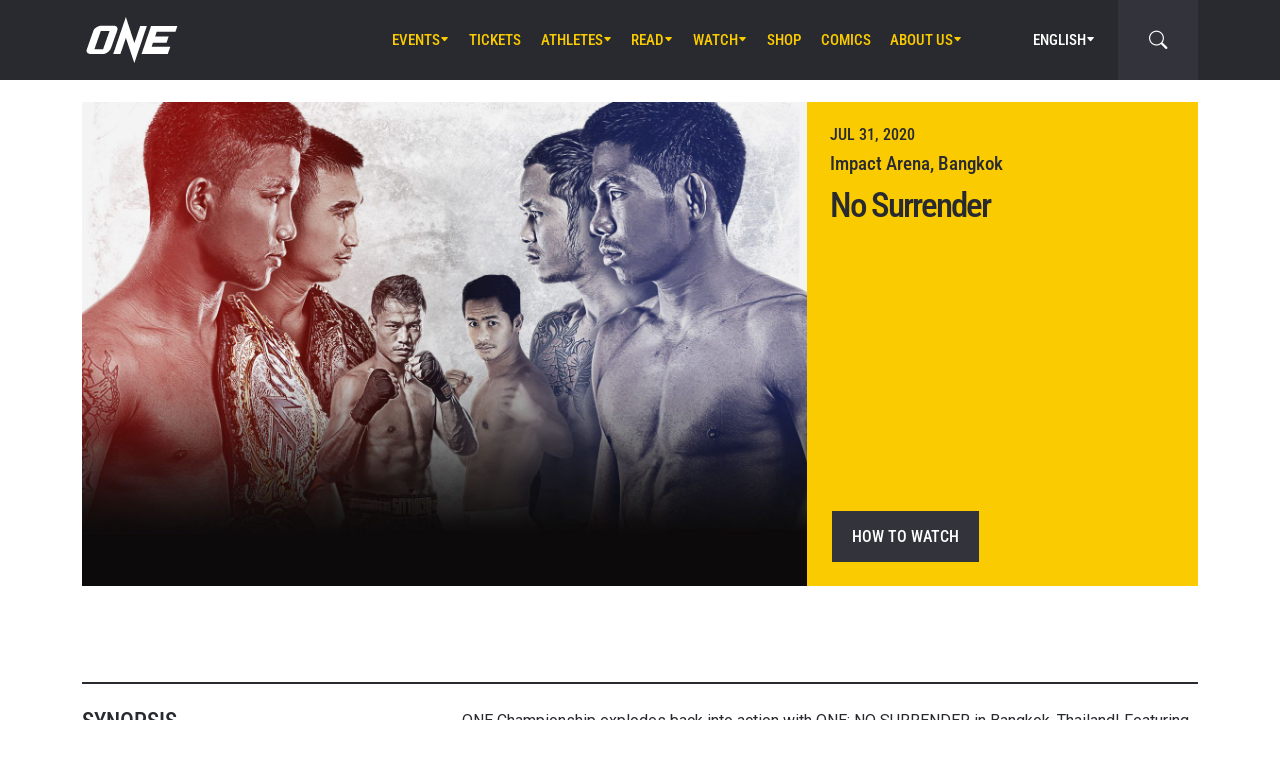

--- FILE ---
content_type: text/html; charset=UTF-8
request_url: https://www.onefc.com/events/no-surrender/
body_size: 20067
content:
<!DOCTYPE html>
<html lang="en-US">
    <head>
        <meta charset="UTF-8" />
        <meta name="viewport" content="width=device-width, initial-scale=1, shrink-to-fit=no" />
                    <link rel="alternate" hreflang="en" href="https://www.onefc.com/events/no-surrender/" />
                    <link rel="alternate" hreflang="x-default" href="https://www.onefc.com/events/no-surrender/" />
                    <link rel="alternate" hreflang="ja" href="https://www.onefc.com/jp/events/no-surrender/" />
                    <link rel="alternate" hreflang="id" href="https://www.onefc.com/id/events/no-surrender/" />
                    <link rel="alternate" hreflang="th" href="https://www.onefc.com/th/events/no-surrender/" />
                    <link rel="alternate" hreflang="zh" href="https://www.onefc.com/cn/events/no-surrender/" />
                    <link rel="alternate" hreflang="hi" href="https://www.onefc.com/in/events/no-surrender/" />
                        <title>No Surrender &#x2d; ONE Championship &#8211; The Home Of Martial Arts</title>
	<style>img:is([sizes="auto" i], [sizes^="auto," i]) { contain-intrinsic-size: 3000px 1500px }</style>
	
<!-- The SEO Framework by Sybre Waaijer -->
<meta name="robots" content="max-snippet:-1,max-image-preview:large,max-video-preview:-1" />
<link rel="canonical" href="https://www.onefc.com/events/no-surrender/" />
<meta name="description" content="ONE Championship explodes back into action with ONE: NO SURRENDER in Bangkok, Thailand! Featuring Thailand&rsquo;s biggest megastars across Muay Thai, kickboxing&#8230;" />
<meta property="og:type" content="article" />
<meta property="og:locale" content="en_US" />
<meta property="og:site_name" content="ONE Championship &#8211; The Home Of Martial Arts" />
<meta property="og:title" content="No Surrender" />
<meta property="og:description" content="ONE Championship explodes back into action with ONE: NO SURRENDER in Bangkok, Thailand! Featuring Thailand&rsquo;s biggest megastars across Muay Thai, kickboxing, and mixed martial arts&#8230;" />
<meta property="og:url" content="https://www.onefc.com/events/no-surrender/" />
<meta property="og:image" content="https://cdn.onefc.com/wp-content/uploads/2020/02/200731-BKK-web-1800x1200-1.jpg" />
<meta property="og:image:width" content="1800" />
<meta property="og:image:height" content="1200" />
<meta property="og:image:alt" content="The main event fighters of ONE: NO SURRENDER!" />
<meta property="article:published_time" content="2020-02-07T10:34:25+00:00" />
<meta property="article:modified_time" content="2021-03-19T02:18:19+00:00" />
<meta property="article:publisher" content="https://www.facebook.com/ONEChampionship" />
<meta name="twitter:card" content="summary_large_image" />
<meta name="twitter:title" content="No Surrender" />
<meta name="twitter:description" content="ONE Championship explodes back into action with ONE: NO SURRENDER in Bangkok, Thailand! Featuring Thailand&rsquo;s biggest megastars across Muay Thai, kickboxing, and mixed martial arts&#8230;" />
<meta name="twitter:image" content="https://cdn.onefc.com/wp-content/uploads/2020/02/200731-BKK-web-1800x1200-1.jpg" />
<meta name="twitter:image:alt" content="The main event fighters of ONE: NO SURRENDER!" />
<script type="application/ld+json">{"@context":"https://schema.org","@graph":[{"@type":"WebSite","@id":"https://www.onefc.com/#/schema/WebSite","url":"https://www.onefc.com/","name":"ONE Championship &#8211; The Home Of Martial Arts","description":"The Home Of Martial Arts","inLanguage":"en-US","potentialAction":{"@type":"SearchAction","target":{"@type":"EntryPoint","urlTemplate":"https://www.onefc.com/search/{search_term_string}/"},"query-input":"required name=search_term_string"},"publisher":{"@type":"Organization","@id":"https://www.onefc.com/#/schema/Organization","name":"ONE Championship &#8211; The Home Of Martial Arts","url":"https://www.onefc.com/","logo":{"@type":"ImageObject","url":"https://cdn.onefc.com/wp-content/uploads/2020/01/ONE_logo-1024-w.png","contentUrl":"https://cdn.onefc.com/wp-content/uploads/2020/01/ONE_logo-1024-w.png","width":1024,"height":1024}}},{"@type":"WebPage","@id":"https://www.onefc.com/events/no-surrender/","url":"https://www.onefc.com/events/no-surrender/","name":"No Surrender &#x2d; ONE Championship &#8211; The Home Of Martial Arts","description":"ONE Championship explodes back into action with ONE: NO SURRENDER in Bangkok, Thailand! Featuring Thailand&rsquo;s biggest megastars across Muay Thai, kickboxing&#8230;","inLanguage":"en-US","isPartOf":{"@id":"https://www.onefc.com/#/schema/WebSite"},"breadcrumb":{"@type":"BreadcrumbList","@id":"https://www.onefc.com/#/schema/BreadcrumbList","itemListElement":[{"@type":"ListItem","position":1,"item":"https://www.onefc.com/","name":"ONE Championship &#8211; The Home Of Martial Arts"},{"@type":"ListItem","position":2,"item":"https://www.onefc.com/events/","name":"Events"},{"@type":"ListItem","position":3,"name":"No Surrender"}]},"potentialAction":{"@type":"ReadAction","target":"https://www.onefc.com/events/no-surrender/"},"datePublished":"2020-02-07T10:34:25+00:00","dateModified":"2021-03-19T02:18:19+00:00","author":{"@type":"Person","@id":"https://www.onefc.com/#/schema/Person/16ef00546e612224012d559a074b0bad","name":"ONE Championship","description":"A collective of the world&rsquo;s greatest martial arts journalists who aim to ignite the world with hope, strength, dreams, courage, and inspiration."}}]}</script>
<!-- / The SEO Framework by Sybre Waaijer | 5.05ms meta | 0.18ms boot -->

<link rel='dns-prefetch' href='//fonts.googleapis.com' />
<link rel='stylesheet' id='external-googlefonts-css' href='https://fonts.googleapis.com/css?family=Roboto:400|Roboto+Condensed:300,400,700' type='text/css' media='all' />
<link rel='stylesheet' id='external-bootstrap-css' href='https://cdn.onefc.com/wp-content/themes/onefc/3rd/bootstrap/bootstrap.min.css?ver=5.1.3' type='text/css' media='all' />
<link rel='stylesheet' id='external-bootstrap-icons-css' href='https://cdn.onefc.com/wp-content/themes/onefc/3rd/bootstrap-icons/bootstrap-icons.css?ver=1.8.1' type='text/css' media='all' />
<link rel='stylesheet' id='merged-style-css' href='https://cdn.onefc.com/wp-content/themes/onefc/assets/style-41e92de78ce3154e59f51eec80d50417-1759756012.min.css' type='text/css' media='all' />
<script type="text/javascript" src="https://cdn.onefc.com/wp-content/themes/onefc/3rd/cookie/cookie.min.js?ver=1.4.2" id="external-cookie-js"></script>
<script type="text/javascript" src="https://cdn.onefc.com/wp-content/themes/onefc/3rd/bootstrap/bootstrap.min.js?ver=5.1.3" id="external-bootstrap-js"></script>
                                <script>
                            window.dataLayer = window.dataLayer || [];
                            dataLayer.push({"taxonomies":"No Surrender"});
                        </script>
                                <script>(function(w,d,s,l,i){w[l]=w[l]||[];w[l].push({'gtm.start':
            new Date().getTime(),event:'gtm.js'});var f=d.getElementsByTagName(s)[0],
            j=d.createElement(s),dl=l!='dataLayer'?'&l='+l:'';j.async=true;j.src=
            'https://www.googletagmanager.com/gtm.js?id='+i+dl;f.parentNode.insertBefore(j,f);
            })(window,document,'script','dataLayer','GTM-T48TBM2');</script>
                    </head>

    
    <body class="wp-singular event-template-default single single-event postid-204649 wp-theme-onefc" >

                    <nav id="site-navbar">

    <div class="container main-menu">
        <div class="brand-logo">
            <a href="https://www.onefc.com">
                <svg width="732" height="380" viewBox="0 0 732 380">
    <path d="M317.4,8l67.4,206.4l46.7-135.5h52.9l-99.8,293.4l-67.2-199.7l-43.6,128.4h-57.1L317.4,8z M189,270.9
        c-4.4,5.6-9.3,10.6-14.9,15c-5.5,4.4-11.6,8-18.1,10.8c-6.5,2.8-13.1,4.2-19.7,4.2H37.7c-6.1,0-11.5-1-16.2-2.9
        c-4.7-1.9-8.5-4.6-11.4-8c-2.9-3.4-4.6-7.4-5.2-12.1c-0.6-4.6,0.3-9.8,2.6-15.4l51.8-147.1c2.5-6.1,6.3-11.5,11.5-16.3
        C76,94.3,81.7,90.3,88,86.8c6.2-3.4,12.8-6,19.6-7.9c6.8-1.8,13.1-2.7,18.9-2.7h92.2c6.3,0,11.9,1,16.5,3.1c4.7,2.1,8.3,4.9,11,8.6
        c2.6,3.7,4.2,7.9,4.7,12.8c0.5,4.9-0.4,10.1-2.8,15.7l-48.9,137.2C196.8,259.6,193.4,265.3,189,270.9z M187.4,118.9h-69.7
        L67.3,262.7h69L187.4,118.9z M517.9,78.9h209.3L712,123.8H563.2L549.8,163l107.8-0.1l-16.9,49H532.9l-10.8,31.6l148.5-0.1l-19.6,57
        H442.1L517.9,78.9z"/>
</svg>
            </a>
        </div>
        <ul id="primary-menu" class="menu"><li id="menu-item-170971" class="menu-item menu-item-type-post_type_archive menu-item-object-event menu-item-has-children menu-item-170971"><a href="https://www.onefc.com/events/">Events</a>
<ul class="sub-menu">
	<li id="menu-item-327613" class="menu-item menu-item-type-custom menu-item-object-custom menu-item-327613"><a href="https://www.onefc.com/events/#upcoming">Upcoming Events</a></li>
	<li id="menu-item-327614" class="menu-item menu-item-type-custom menu-item-object-custom menu-item-327614"><a href="https://www.onefc.com/events/#past">Past Events</a></li>
	<li id="menu-item-423873" class="menu-item menu-item-type-custom menu-item-object-custom menu-item-423873"><a target="_blank" href="https://watch.onefc.com/?utm_source=one_web&#038;utm_medium=menu">Full Event Streams</a></li>
	<li id="menu-item-472001" class="menu-item menu-item-type-post_type menu-item-object-page menu-item-472001"><a href="https://www.onefc.com/calendar/">Add To Calendar</a></li>
</ul>
</li>
<li id="menu-item-327612" class="menu-item menu-item-type-post_type menu-item-object-page menu-item-327612"><a href="https://www.onefc.com/tickets/">Tickets</a></li>
<li id="menu-item-168657" class="menu-item menu-item-type-custom menu-item-object-custom menu-item-has-children menu-item-168657"><a href="/world-champions/">Athletes</a>
<ul class="sub-menu">
	<li id="menu-item-149190" class="menu-item menu-item-type-post_type_archive menu-item-object-athlete menu-item-149190"><a href="https://www.onefc.com/athletes/">All Athletes</a></li>
	<li id="menu-item-168656" class="menu-item menu-item-type-custom menu-item-object-custom menu-item-168656"><a href="/world-champions/">World Champions</a></li>
	<li id="menu-item-201265" class="menu-item menu-item-type-custom menu-item-object-custom menu-item-201265"><a href="/world-grand-prix-champions/">World Grand Prix Champions</a></li>
	<li id="menu-item-533144" class="menu-item menu-item-type-post_type menu-item-object-page menu-item-533144"><a href="https://www.onefc.com/rankings/">Athlete Rankings</a></li>
</ul>
</li>
<li id="menu-item-982" class="menu-item menu-item-type-post_type menu-item-object-page current_page_parent menu-item-has-children menu-item-982"><a href="https://www.onefc.com/latest/">Read</a>
<ul class="sub-menu">
	<li id="menu-item-342074" class="menu-item menu-item-type-post_type menu-item-object-page current_page_parent menu-item-342074"><a href="https://www.onefc.com/latest/">All Articles</a></li>
	<li id="menu-item-156777" class="menu-item menu-item-type-taxonomy menu-item-object-category menu-item-156777"><a href="https://www.onefc.com/category/news/">News</a></li>
	<li id="menu-item-156775" class="menu-item menu-item-type-taxonomy menu-item-object-category menu-item-156775"><a href="https://www.onefc.com/category/features/">Features</a></li>
	<li id="menu-item-156776" class="menu-item menu-item-type-taxonomy menu-item-object-category menu-item-156776"><a href="https://www.onefc.com/category/lifestyle/">Lifestyle</a></li>
	<li id="menu-item-202085" class="menu-item menu-item-type-taxonomy menu-item-object-category menu-item-202085"><a href="https://www.onefc.com/category/social-media/">Social Media</a></li>
	<li id="menu-item-158888" class="menu-item menu-item-type-taxonomy menu-item-object-category menu-item-158888"><a href="https://www.onefc.com/category/opinion/">Opinion</a></li>
	<li id="menu-item-210524" class="menu-item menu-item-type-taxonomy menu-item-object-category menu-item-210524"><a href="https://www.onefc.com/category/advice/">Advice</a></li>
	<li id="menu-item-156778" class="menu-item menu-item-type-taxonomy menu-item-object-category menu-item-156778"><a href="https://www.onefc.com/category/press-releases/">Press Releases</a></li>
	<li id="menu-item-168855" class="menu-item menu-item-type-taxonomy menu-item-object-category menu-item-168855"><a href="https://www.onefc.com/category/live-results/">Live Results</a></li>
	<li id="menu-item-168856" class="menu-item menu-item-type-post_type_archive menu-item-object-inmedia_item menu-item-168856"><a href="https://www.onefc.com/inmedia/">ONE In The Media</a></li>
</ul>
</li>
<li id="menu-item-149189" class="menu-item menu-item-type-post_type_archive menu-item-object-video menu-item-has-children menu-item-149189"><a href="https://www.onefc.com/videos/">Watch</a>
<ul class="sub-menu">
	<li id="menu-item-327615" class="menu-item menu-item-type-post_type menu-item-object-page menu-item-327615"><a href="https://www.onefc.com/how-to-watch/">How To Watch</a></li>
	<li id="menu-item-497634" class="menu-item menu-item-type-custom menu-item-object-custom menu-item-497634"><a target="_blank" href="http://amazon.com/ofn39">ONE Fight Night 39 (US + CA)</a></li>
	<li id="menu-item-481066" class="menu-item menu-item-type-custom menu-item-object-custom menu-item-481066"><a target="_blank" href="https://watch.onefc.com/">ONE Fight Night 39 (ALL REGIONS)</a></li>
	<li id="menu-item-342075" class="menu-item menu-item-type-post_type_archive menu-item-object-video menu-item-342075"><a href="https://www.onefc.com/videos/">All Videos</a></li>
	<li id="menu-item-293239" class="menu-item menu-item-type-custom menu-item-object-custom menu-item-293239"><a target="_blank" href="https://watch.onefc.com?utm_source=one_web&#038;utm_medium=menu">Full Events</a></li>
</ul>
</li>
<li id="menu-item-119408" class="menu-item menu-item-type-custom menu-item-object-custom menu-item-119408"><a target="_blank" href="https://one.shop/">Shop</a></li>
<li id="menu-item-317951" class="menu-item menu-item-type-custom menu-item-object-custom menu-item-317951"><a target="_blank" href="https://comics.onefc.com/en?utm_source=organic&#038;utm_medium=ONE_website&#038;utm_campaign=comics_pre-registration">Comics</a></li>
<li id="menu-item-1571" class="menu-item menu-item-type-post_type menu-item-object-page menu-item-has-children menu-item-1571"><a href="https://www.onefc.com/about-us/">About Us</a>
<ul class="sub-menu">
	<li id="menu-item-342077" class="menu-item menu-item-type-post_type menu-item-object-page menu-item-342077"><a href="https://www.onefc.com/about-us/">ONE Championship</a></li>
	<li id="menu-item-313166" class="menu-item menu-item-type-post_type menu-item-object-page menu-item-313166"><a href="https://www.onefc.com/martial-arts/">Martial Arts</a></li>
	<li id="menu-item-205484" class="menu-item menu-item-type-post_type menu-item-object-page menu-item-205484"><a href="https://www.onefc.com/shows/">Shows</a></li>
	<li id="menu-item-316620" class="menu-item menu-item-type-custom menu-item-object-custom menu-item-316620"><a target="_blank" href="https://groupone-holdings.com/">Group ONE Holdings</a></li>
	<li id="menu-item-316619" class="menu-item menu-item-type-custom menu-item-object-custom menu-item-316619"><a target="_blank" href="https://groupone-holdings.com/#senior-leadership">Senior Leadership</a></li>
	<li id="menu-item-316618" class="menu-item menu-item-type-custom menu-item-object-custom menu-item-316618"><a target="_blank" href="https://groupone-holdings.com/#board-of-directors">Board of Directors</a></li>
	<li id="menu-item-342076" class="menu-item menu-item-type-custom menu-item-object-custom menu-item-342076"><a target="_blank" href="https://www.onefc.com/theapprentice/">The Apprentice</a></li>
	<li id="menu-item-305157" class="menu-item menu-item-type-custom menu-item-object-custom menu-item-305157"><a target="_blank" href="https://www.oneesports.gg">ONE Esports</a></li>
	<li id="menu-item-109189" class="menu-item menu-item-type-post_type menu-item-object-page menu-item-109189"><a href="https://www.onefc.com/global-citizen/">Global Citizen</a></li>
	<li id="menu-item-1574" class="menu-item menu-item-type-post_type menu-item-object-page menu-item-1574"><a href="https://www.onefc.com/contact-us/">Contact Us</a></li>
</ul>
</li>
</ul>
<template id="events-upcoming">
    <ul class="sub-menu">
        <li class="menu-item menu-item-card">
    <a href="https://www.onefc.com/events/one-friday-fights-139/">
        <div>
            <img width="1800" height="1200" src="https://cdn.onefc.com/wp-content/uploads/2025/05/OFF-event-generic-1800x1200px.jpg" class="attachment- size- wp-post-image" alt="OFF event generic 1800x1200px" sizes="160px" decoding="async" fetchpriority="high" srcset="https://cdn.onefc.com/wp-content/uploads/2025/05/OFF-event-generic-1800x1200px.jpg 1800w, https://cdn.onefc.com/wp-content/uploads/2025/05/OFF-event-generic-1800x1200px-600x400.jpg 600w, https://cdn.onefc.com/wp-content/uploads/2025/05/OFF-event-generic-1800x1200px-1200x800.jpg 1200w, https://cdn.onefc.com/wp-content/uploads/2025/05/OFF-event-generic-1800x1200px-768x512.jpg 768w, https://cdn.onefc.com/wp-content/uploads/2025/05/OFF-event-generic-1800x1200px-1536x1024.jpg 1536w, https://cdn.onefc.com/wp-content/uploads/2025/05/OFF-event-generic-1800x1200px-300x200.jpg 300w" />        </div>
        <div>
                            <div class="desc">
                    <div class="datetime"
                        data-timestamp="1769167800"
                        data-pattern="M j (D) g:iA T"
                    ></div>
                    <div class="location">Lumpinee Stadium, Bangkok</div>
                </div>
                        <span class="title">ONE Friday Fights 139</span>
        </div>
    </a>
</li>
<li class="menu-item menu-item-card">
    <a href="https://www.onefc.com/events/onefightnight39/">
        <div>
            <img width="1800" height="1200" src="https://cdn.onefc.com/wp-content/uploads/2025/12/260123-BKK-OFN39-1800x1200px.jpg" class="attachment- size- wp-post-image" alt="260123 BKK OFN39 1800x1200px" sizes="160px" decoding="async" srcset="https://cdn.onefc.com/wp-content/uploads/2025/12/260123-BKK-OFN39-1800x1200px.jpg 1800w, https://cdn.onefc.com/wp-content/uploads/2025/12/260123-BKK-OFN39-1800x1200px-600x400.jpg 600w, https://cdn.onefc.com/wp-content/uploads/2025/12/260123-BKK-OFN39-1800x1200px-1200x800.jpg 1200w, https://cdn.onefc.com/wp-content/uploads/2025/12/260123-BKK-OFN39-1800x1200px-768x512.jpg 768w, https://cdn.onefc.com/wp-content/uploads/2025/12/260123-BKK-OFN39-1800x1200px-1536x1024.jpg 1536w, https://cdn.onefc.com/wp-content/uploads/2025/12/260123-BKK-OFN39-1800x1200px-300x200.jpg 300w" />        </div>
        <div>
                            <div class="desc">
                    <div class="datetime"
                        data-timestamp="1769220000"
                        data-pattern="M j (D) g:iA T"
                    ></div>
                    <div class="location">Lumpinee Stadium, Bangkok</div>
                </div>
                        <span class="title">ONE Fight Night 39: Rambolek vs. Dayakaev</span>
        </div>
    </a>
</li>
    </ul>
</template>

<script>
    document.addEventListener('DOMContentLoaded', () => {
        const eventsItem = document.querySelector('#primary-menu .menu-item.menu-item-type-post_type_archive.menu-item-object-event');
        const eventsUpcomingTemplate = document.querySelector('#events-upcoming');

        if (!eventsItem ||
            !eventsUpcomingTemplate ||
            !eventsUpcomingTemplate.content ||
            !eventsUpcomingTemplate.content.querySelector('ul.sub-menu')) {
            return;
        }

        eventsItem.classList.add('menu-item-has-children');
        const eventsSubmenu = eventsItem.querySelector('ul.sub-menu');
        if (eventsSubmenu) {
            // submenu exists, prefix items from "sub-menu"
            const eventsUpcomingListItems = eventsUpcomingTemplate.content.querySelectorAll('ul.sub-menu > li');
            eventsSubmenu.prepend(...eventsUpcomingListItems);
        } else {
            // no submenu, append full template content
            eventsItem.appendChild(eventsUpcomingTemplate.content);
        }

        siteContentUpdated();
    });
</script>
        
<ul id="language-menu" class="menu">
    <li class="menu-item menu-item-has-children">
            <a href="https://www.onefc.com"
        hreflang="en"
        target=""
    >
        English    </a>
        <ul class="sub-menu">
                            <li class="menu-item">    <a href="https://www.onefc.com/cn/"
        hreflang="zh"
        target=""
    >
        简体中文    </a>
</li>
                            <li class="menu-item">    <a href="https://www.onefc.com/jp/"
        hreflang="ja"
        target=""
    >
        日本語    </a>
</li>
                            <li class="menu-item">    <a href="https://www.onefc.com/th/"
        hreflang="th"
        target=""
    >
        ไทย    </a>
</li>
                            <li class="menu-item">    <a href="https://www.onefc.com/id/"
        hreflang="id"
        target=""
    >
        Indonesia    </a>
</li>
                            <li class="menu-item">    <a href="https://www.onefc.com/in/"
        hreflang="hi"
        target=""
    >
        हिन्दी    </a>
</li>
                            <li class="menu-item">    <a href="https://www.onefc.com/ar/"
        hreflang="ar"
        target=""
    >
        العربية    </a>
</li>
                    </ul>
    </li>
</ul>

<script>
    document.addEventListener('DOMContentLoaded', () => {
        cookie.defaults.path = '/';
        cookie.defaults.expires = '1800317812';
        cookie.defaults.sameSite = 'Lax';

        document.querySelectorAll('#language-menu a').forEach(link => {
            link.addEventListener('click', () => {
                cookie.set('language', link.hreflang, { expires: 365 });
            });
        });

                                cookie.set('language', 'en', { expires: 365 });
            });
</script>
        <div id="searchbar">
    <form action="https://www.onefc.com" role="search">
        <input class="form-control" type="text" name="s" aria-label="search" placeholder="Search" />
    </form>
    <a class="toggle" href="javascript:;">
        <i class="bi bi-search"></i>
    </a>
</div>

<script>
    document.addEventListener('DOMContentLoaded', () => {
        const mainMenu = document.querySelector('#site-navbar .main-menu');
        const bar = document.querySelector('#searchbar');
        const form = bar.querySelector('form');
        const menuFirstChild = document.querySelector('#primary-menu > li:first-child');

        function getFormOpenWidthValue() {
            const formRect = form.getBoundingClientRect();
            if (window.matchMedia('(max-width: 1199px)').matches) {
                const mainMenuRect = mainMenu.getBoundingClientRect();
                if (window.matchMedia('(max-width: 575px)').matches) {
                    return `${formRect.left - mainMenuRect.left}px`;
                } else {
                    return `calc(${formRect.left - mainMenuRect.left}px - .75rem)`;
                }
            } else {
                const menuFcRect = menuFirstChild.getBoundingClientRect();
                return `${formRect.left - menuFcRect.left}px`;
            }
        }

        function barToggleClick() {
            if (bar.classList.toggle('js-show')) {
                form.style.width = getFormOpenWidthValue();
                setTimeout(() => form.querySelector('input[type="text"]').focus());
            } else {
                form.style.width = '0';
            }
        }

        bar.querySelector('.toggle').addEventListener('click', barToggleClick);

        bar.querySelector('form input').addEventListener('keydown', event => {
            if (event.keyCode == 27) { // ESC key
                event.target.blur();
                barToggleClick();
            }
        });

        window.closeSiteNavbarSearchBar = () => {
            if (bar.classList.contains('js-show')) {
                barToggleClick();
            }
        };
    });
</script>
        <div class="mobile-toggle d-xl-none">
            <a href="javascript:;">
                <i class="icon-open bi bi-list"></i>
                <i class="icon-close bi bi-x"></i>
            </a>
        </div>
    </div>

    <div class="mobile-menu-popup">
    <div class="container">
        <ul id="primary-mobile-menu" class="my-3">
            <li class="menu-item">
                <a href="https://www.onefc.com">
                    Homepage                </a>
            </li>
        </ul>
        
<div class="icon-links-bar d-flex align-items-center flex-wrap gap-2 is-contrast gap-3 my-4">
                <a href="https://www.facebook.com/ONEChampionship/" target="_blank" rel="nofollow">
            <svg width="24" height="24" viewBox="4 4 24 24">
    <path d="M28 4H4V28H16.828V18.7187H13.704V15.0853H16.828V12.412C16.828 9.31333 18.7227 7.624 21.488 7.624C22.42 7.62133 23.3507 7.66933 24.2773 7.764V11.004H22.3733C20.8667 11.004 20.5733 11.716 20.5733 12.7667V15.08H24.1733L23.7053 18.7133H20.552V28H28V4Z" />
</svg>
        </a>
            <a href="https://twitter.com/onechampionship" target="_blank" rel="nofollow">
            <svg width="24" height="24" viewBox="0 0 256 256">
    <g transform="translate(1.4065934065934016 1.4065934065934016) scale(2.81 2.81)" >
        <path transform="matrix(1 0 0 1 0 0)" d="M 0 0 v 90 h 90 V 0 H 0 z M 56.032 70.504 L 41.054 50.477 L 22.516 70.504 h -4.765 L 38.925 47.63 L 17.884 19.496 h 16.217 L 47.895 37.94 l 17.072 -18.444 h 4.765 L 50.024 40.788 l 22.225 29.716 H 56.032 z" />
    </g>
</svg>
        </a>
            <a href="https://www.instagram.com/onechampionship/" target="_blank" rel="nofollow">
            <svg width="24" height="24" viewBox="4 4 24 24">
    <path d="M4 4V28H28V4H4ZM24 6.66667C24.736 6.66667 25.3333 7.264 25.3333 8C25.3333 8.736 24.736 9.33333 24 9.33333C23.264 9.33333 22.6667 8.736 22.6667 8C22.6667 7.264 23.264 6.66667 24 6.66667ZM16 9.33333C19.6813 9.33333 22.6667 12.3187 22.6667 16C22.6667 19.6813 19.6813 22.6667 16 22.6667C12.3187 22.6667 9.33333 19.6813 9.33333 16C9.33333 12.3187 12.3187 9.33333 16 9.33333ZM16 12C14.9391 12 13.9217 12.4214 13.1716 13.1716C12.4214 13.9217 12 14.9391 12 16C12 17.0609 12.4214 18.0783 13.1716 18.8284C13.9217 19.5786 14.9391 20 16 20C17.0609 20 18.0783 19.5786 18.8284 18.8284C19.5786 18.0783 20 17.0609 20 16C20 14.9391 19.5786 13.9217 18.8284 13.1716C18.0783 12.4214 17.0609 12 16 12Z" />
</svg>
        </a>
            <a href="https://www.youtube.com/onechampionship" target="_blank" rel="nofollow">
            <svg width="24" height="24" viewBox="4 4 24 24">
    <path fill-rule="evenodd" clip-rule="evenodd" d="M4 4H28V28H4V4ZM19.19 16L14 19V13L19.19 16ZM25.84 13.07C25.78 12.27 25.69 11.64 25.56 11.17C25.31 10.27 24.73 9.69 23.83 9.44C22.8 9.16 20.19 9 16 9L14.41 9.06C13.31 9.06 12.12 9.09 10.82 9.16C9.5 9.22 8.64 9.31 8.17 9.44C7.27 9.69 6.69 10.27 6.44 11.17C6.16 12.2 6 13.81 6 16L6.06 16.84C6.06 17.44 6.09 18.13 6.16 18.93C6.22 19.73 6.31 20.36 6.44 20.83C6.69 21.73 7.27 22.31 8.17 22.56C9.2 22.84 11.81 23 16 23L17.59 22.94C18.69 22.94 19.88 22.91 21.18 22.84C22.5 22.78 23.36 22.69 23.83 22.56C24.73 22.31 25.31 21.73 25.56 20.83C25.84 19.8 26 18.19 26 16L25.94 15.16C25.94 14.56 25.91 13.87 25.84 13.07Z" />
</svg>
        </a>
            <a href="https://www.weibo.com/onefc" target="_blank" rel="nofollow">
            <svg width="24" height="24" viewBox="4 4 24 24">
    <path fill-rule="evenodd" clip-rule="evenodd" d="M4 4H28V28H4V4ZM19.5963 8.11474C21.3846 7.73926 23.3226 8.28763 24.6362 9.72599C25.9493 11.1628 26.3046 13.1213 25.7436 14.8398V14.8424C25.6132 15.2394 25.1811 15.4569 24.779 15.3286C24.3754 15.1999 24.1552 14.7741 24.2856 14.3766V14.3761C24.685 13.1547 24.431 11.761 23.4992 10.7391C22.5648 9.71781 21.1883 9.32744 19.9157 9.59417C19.5018 9.6819 19.0945 9.42078 19.0067 9.01195C18.9185 8.60412 19.1823 8.20246 19.5958 8.11474H19.5963ZM8.01738 19.5274C8.23297 21.6742 11.0908 23.152 14.4021 22.8294C17.7128 22.5057 20.2221 20.5036 20.0082 18.3563C19.7926 16.21 16.9353 14.7322 13.6235 15.0558C10.3132 15.379 7.80235 17.3811 8.01738 19.5274ZM21.023 15.7029L21.0241 15.7032C22.1715 16.0546 23.4483 16.9041 23.4483 18.4015C23.4483 20.8796 19.83 24 14.3907 24C10.2416 24 6 22.0143 6 18.7482C6 17.0411 7.09549 15.0661 8.98199 13.202C11.5012 10.7151 14.4395 9.58244 15.5438 10.6741C16.031 11.1547 16.0788 11.9878 15.7651 12.9824C15.6068 13.4666 16.1996 13.2235 16.2388 13.2074C16.2402 13.2069 16.2408 13.2066 16.2408 13.2066C18.2769 12.3648 20.0534 12.315 20.7031 13.2317C21.0491 13.7195 21.0163 14.4044 20.6969 15.1974C20.549 15.5632 20.7416 15.62 21.023 15.7029ZM22.6185 11.5236C21.9791 10.8234 21.0359 10.5572 20.1642 10.7403C19.8079 10.8152 19.5804 11.1615 19.6578 11.5133C19.7331 11.8637 20.0837 12.0894 20.4385 12.013V12.014C20.8655 11.9247 21.3267 12.0545 21.6394 12.3956C21.9526 12.7383 22.0362 13.2051 21.9017 13.6144H21.9027C21.791 13.956 21.9806 14.3238 22.3265 14.4346C22.6735 14.5439 23.0448 14.3572 23.1565 14.015C23.4304 13.178 23.259 12.2239 22.6185 11.5236ZM14.012 19.1492C14.2131 19.2308 14.4691 19.1369 14.5844 18.9415C14.6951 18.7445 14.6234 18.5234 14.4234 18.4515C14.2266 18.3741 13.9809 18.4674 13.8656 18.6583C13.7529 18.8512 13.8147 19.0692 14.012 19.1492ZM12.0071 20.7717C12.5234 21.0041 13.209 20.783 13.53 20.2792C13.8437 19.7688 13.6786 19.1872 13.1597 18.9686C12.647 18.7562 11.9837 18.9743 11.6679 19.4646C11.348 19.9566 11.4981 20.5429 12.0071 20.7717ZM10.6919 18.45C11.376 17.0783 13.1571 16.3027 14.7325 16.708C16.3629 17.124 17.195 18.6434 16.5291 20.1192C15.8529 21.6279 13.9092 22.4327 12.2611 21.908C10.6691 21.4001 9.99485 19.8478 10.6919 18.45Z" />
</svg>
        </a>
    </div>
    </div>
</div>

<script>
    document.addEventListener('DOMContentLoaded', () => {
        const menu = document.querySelector('#primary-mobile-menu');

        setTimeout(() => {
            document.querySelectorAll('#primary-menu > *').forEach(e => {
                menu.appendChild(e.cloneNode(true));
            });

            menu.querySelectorAll('li.menu-item.menu-item-has-children').forEach(item => {
                const submenu = item.querySelector('.sub-menu');
                if (submenu) {
                    item.dataset.submenuHeight = 1 + Math.round(submenu.getBoundingClientRect().height);
                    item.querySelector('a').addEventListener('click', () => {
                        item.classList.toggle('is-open');
                        if (item.classList.contains('is-open')) {
                            submenu.setAttribute('style', `height: ${item.dataset.submenuHeight}px`);
                        } else {
                            submenu.removeAttribute('style');
                        }
                    })
                }
            });
        }, 200);

        function toggleClick() {
            document.body.classList.toggle('site-navbar-is-mobile-open');
            if (typeof window.closeSiteNavbarSearchBar == 'function') {
                window.closeSiteNavbarSearchBar();
            }
        }

        document.querySelector('#site-navbar .mobile-toggle a').addEventListener('click', toggleClick);
    });
</script>

</nav>

<script>
    document.addEventListener('DOMContentLoaded', () => {
        let prevWindowScrollY = window.scrollY;

        document.addEventListener('scroll', throttle(() => {
            const y = window.scrollY;

            if (y > 200 && y > prevWindowScrollY) {
                document.body.classList.add('site-navbar-is-away');
            } else {
                document.body.classList.remove('site-navbar-is-away');
            }

            prevWindowScrollY = y;
        }, 200));

        document.querySelectorAll('#site-navbar .menu-item.menu-item-has-children > a').forEach(e => {
            e.setAttribute('onclick', 'return false;');
        });

        document.querySelectorAll('#primary-menu .menu-item:not(.menu-item-has-children) > a[target=_blank]').forEach(e => {
            const menuItem = e.parentElement;
            menuItem.classList.add('menu-item-target-blank');
        });
    });
</script>
        
        <main id="site-main" class=" has-navbar">
<div class="container container-fluid-no-padding-to-md">
    <h2 class="title-hint">Next Event</h2>
<div class="box-post-event is-wide is-past">

            <div class="image ratio ratio-3x2">
            <img width="1800" height="1200" src="https://cdn.onefc.com/wp-content/uploads/2020/02/200731-BKK-web-1800x1200-1.jpg" class="attachment- size- wp-post-image" alt="The main event fighters of ONE: NO SURRENDER!" sizes="(max-width: 1800px) 100vw, 1800px" decoding="async" srcset="https://cdn.onefc.com/wp-content/uploads/2020/02/200731-BKK-web-1800x1200-1.jpg 1800w, https://cdn.onefc.com/wp-content/uploads/2020/02/200731-BKK-web-1800x1200-1-600x400.jpg 600w, https://cdn.onefc.com/wp-content/uploads/2020/02/200731-BKK-web-1800x1200-1-1200x800.jpg 1200w, https://cdn.onefc.com/wp-content/uploads/2020/02/200731-BKK-web-1800x1200-1-768x512.jpg 768w, https://cdn.onefc.com/wp-content/uploads/2020/02/200731-BKK-web-1800x1200-1-1536x1024.jpg 1536w, https://cdn.onefc.com/wp-content/uploads/2020/02/200731-BKK-web-1800x1200-1-300x200.jpg 300w" />        </div>
    
    <div class="info">

        <div class="info-content">
            <div class="d-flex flex-wrap column-gap-3 mb-2 text-uppercase">
                <div
                    data-timestamp="1596198600"
                    data-pattern="M j, Y"
                ></div>
            </div>
            <div class="event-location">Impact Arena, Bangkok</div>
            <h3 class="title use-letter-spacing-hint">
                                    No Surrender                            </h3>
            
<div class="event-action-bar d-flex flex-wrap gap-1">
            <a class="action-button event-action show" id="no-surrender-watch" href="https://www.onefc.com/download-app/"
            target="_blank"        >
            How To Watch        </a>
    </div>
        </div>

                    <div class="info-image image ratio ratio-3x2">
                <img width="1800" height="1200" src="https://cdn.onefc.com/wp-content/uploads/2020/02/200731-BKK-web-1800x1200-1.jpg" class="attachment- size- wp-post-image" alt="The main event fighters of ONE: NO SURRENDER!" sizes="(max-width: 1800px) 100vw, 1800px" decoding="async" srcset="https://cdn.onefc.com/wp-content/uploads/2020/02/200731-BKK-web-1800x1200-1.jpg 1800w, https://cdn.onefc.com/wp-content/uploads/2020/02/200731-BKK-web-1800x1200-1-600x400.jpg 600w, https://cdn.onefc.com/wp-content/uploads/2020/02/200731-BKK-web-1800x1200-1-1200x800.jpg 1200w, https://cdn.onefc.com/wp-content/uploads/2020/02/200731-BKK-web-1800x1200-1-768x512.jpg 768w, https://cdn.onefc.com/wp-content/uploads/2020/02/200731-BKK-web-1800x1200-1-1536x1024.jpg 1536w, https://cdn.onefc.com/wp-content/uploads/2020/02/200731-BKK-web-1800x1200-1-300x200.jpg 300w" />            </div>
        
        <div class="event-live-status is-upnext">

    <div class="is-upnext">
        <div class="status-text">
            <span>Coming Soon</span>
        </div>
        <div class="status-link">
            
<a class="smart-link " href="https://www.onefc.com/events/#past">
            <i class="icon bi bi-chevron-right"></i>
        <span class="text is-after-icon">
        Past Events    </span>
</a>
        </div>
        <div class="status-countdown countdown no-secs show" data-id="204649">
            <div class="days">
                <div class="value">--</div>
                <div class="unit">days</div>
            </div>
            <div class="hours">
                <div class="value">--</div>
                <div class="unit">hrs</div>
            </div>
            <div class="mins">
                <div class="value">--</div>
                <div class="unit">min</div>
            </div>
            <div class="secs">
                <div class="value">--</div>
                <div class="unit">sec</div>
            </div>
        </div>
    </div>

    <div class="is-live">
        <div class="status-text">
            <i class="icon bi bi-record-fill"></i>
            <span>Live</span>
        </div>
        <div class="status-link">
            
<a class="smart-link " href="https://www.onefc.com/events/">
            <i class="icon bi bi-chevron-right"></i>
        <span class="text is-after-icon">
        Live Results    </span>
</a>
        </div>
        <div class="status-matchup"></div>
    </div>

    <div class="is-finished">
        <div class="status-text">
            <span>Finished</span>
        </div>
        <div class="status-link">
            
<a class="smart-link " href="https://www.onefc.com/events/">
            <i class="icon bi bi-chevron-right"></i>
        <span class="text is-after-icon">
        Live Results    </span>
</a>
        </div>
        <div class="status-matchup"></div>
    </div>

</div>

    </div>
</div>

<script>
    document.addEventListener('DOMContentLoaded', () => {
        const RELOAD_LIVE_STATUS_INTERVAL_SEC = 60;

        function setupLiveStatus(data) {
            const status = document.querySelector('.event-live-status');
            if (!status) {
                return;
            }

            const stateClass = data.is_finished ? 'is-finished' : 'is-live';
            const stateView = document.querySelector(`.event-live-status .${stateClass}`);

            const link = stateView.querySelector('.status-link a');
            if (data.live_results) {
                link.setAttribute('href', data.live_results);
                link.classList.remove('d-none');
            } else {
                link.classList.add('d-none');
            }

            if (data.live_matchup_html) {
                const statusMatchup = stateView.querySelector('.status-matchup');
                statusMatchup.innerHTML = data.live_matchup_html;
            }

            status.classList.remove('is-upnext', 'is-live', 'is-finished');
            status.classList.add(stateClass);

            if (!data.is_finished) {
                setTimeout(() => { load(setupLiveStatus); }, RELOAD_LIVE_STATUS_INTERVAL_SEC * 1000);
            }
        }

        function setupUnitsAndShow(countdownElem, data) {
            if (data.has_time) {
                const secondsToStart = getSecondsToStart(data);

                if (secondsToStart < 60 * 60 * 24) { // less than 1 day?
                    countdownElem.classList.remove('no-secs');
                    countdownElem.classList.add('no-days');
                }

                if (secondsToStart > 100 * 60 * 60 * 24) { // more than 100 days?
                    countdownElem.classList.add('days-only');
                }
            } else {
                countdownElem.classList.add('days-only');
            }
        }

        function sync(data) {
            if (data.is_past) {
                return;
            }

            const countdownElem = document.querySelector(`.countdown[data-id="${data.id}"`);
            if (countdownElem) {
                const secondsToStart = getSecondsToStart(data);
                window.countdown.init(data.id, secondsToStart, () => {
                    if (secondsToStart > 0) {
                        load(setupLiveStatus);
                    } else {
                        setupLiveStatus(data);
                    }
                });
                setupUnitsAndShow(countdownElem, data);
            }
        }

        function getSecondsToStart(data) {
            const utc_start = data.utc_start || 0;
            return Math.trunc(utc_start - Date.now()/1000);
        }

        function load(responseDataHandler) {
            const request = new XMLHttpRequest();
            request.addEventListener('load', () => {
                if (request.status == 200) {
                    const response = JSON.parse(request.response);
                    responseDataHandler(response);
                }
            });
            const url = 'https://www.onefc.com/wp-json/public/v2/events/204649';
            request.open('GET', url, true);
            request.send();
        }

        load(sync);
    });
</script>
</div>

    <div class="container my-5 my-lg-6">
        <div class="row">
            <div class="col-12 pb-4">
                <div class="horizontal-divider"></div>
            </div>
            <div class="col-12 col-lg-3 col-xl-4">
                <div class="block-header is-minor gap-2">
                    <h3 class="title">Synopsis</h3>
                    
<div class="icon-links-bar d-flex align-items-center flex-wrap gap-2 ">
                <a href="https://www.facebook.com/sharer.php?u=https%3A%2F%2Fwww.onefc.com%2Fevents%2Fno-surrender%2F" target="_blank" rel="nofollow">
            <svg width="24" height="24" viewBox="4 4 24 24">
    <path d="M28 4H4V28H16.828V18.7187H13.704V15.0853H16.828V12.412C16.828 9.31333 18.7227 7.624 21.488 7.624C22.42 7.62133 23.3507 7.66933 24.2773 7.764V11.004H22.3733C20.8667 11.004 20.5733 11.716 20.5733 12.7667V15.08H24.1733L23.7053 18.7133H20.552V28H28V4Z" />
</svg>
        </a>
            <a href="https://twitter.com/share?url=https%3A%2F%2Fwww.onefc.com%2Fevents%2Fno-surrender%2F&text=No+Surrender&via=onechampionship" target="_blank" rel="nofollow">
            <svg width="24" height="24" viewBox="0 0 256 256">
    <g transform="translate(1.4065934065934016 1.4065934065934016) scale(2.81 2.81)" >
        <path transform="matrix(1 0 0 1 0 0)" d="M 0 0 v 90 h 90 V 0 H 0 z M 56.032 70.504 L 41.054 50.477 L 22.516 70.504 h -4.765 L 38.925 47.63 L 17.884 19.496 h 16.217 L 47.895 37.94 l 17.072 -18.444 h 4.765 L 50.024 40.788 l 22.225 29.716 H 56.032 z" />
    </g>
</svg>
        </a>
    </div>
                </div>
            </div>
            <div class="col-12 col-lg-9 col-xl-8 pt-3 pt-lg-0">
                
<div class="fold-area is-disabled-from-lg-and-up" data-id="204649">
    <div class="editor-content">
        <p>ONE Championship explodes back into action with ONE: NO SURRENDER in Bangkok, Thailand! Featuring Thailand’s biggest megastars across Muay Thai, kickboxing, and mixed martial arts, fireworks are expected from every bout on the stacked card. </p>
<p>In the main event, ONE Flyweight Muay Thai World Champion Rodtang Jitmuangnon defends his belt against former ONE Flyweight Kickboxing World Champion Petchdam Petchyindee Academy. Each superstar striker owns a win over the other, meaning it’s winner takes all in this World Title trilogy bout. </p>
<p>Plus, Petchmorakot Petchyindee Academy defends the ONE Featherweight Muay Thai World Title against legendary Muay Thai World Champion Yodsanklai IWE Fairtex, Superbon meets Sitthichai Sitsongpeenong in a World Champion versus World Champion kickboxing super-bout, and ONE Atomweight Muay Thai World Champion Stamp Fairtex continues her mixed martial arts journey against the undefeated Sunisa Srisen. </p>
<p>Check your local listings, and download the ONE Super App now!</p>
    </div>
    
<a class="smart-link overlay" href="javascript:;" rel="nofollow">
        <span class="text ">
        Show More    </span>
</a>
</div>

<script>
    document.addEventListener('DOMContentLoaded', () => {
        const root = document.querySelector('.fold-area[data-id="204649"]')
        root.querySelector('a.overlay').addEventListener('click', () => {
            root.classList.add('is-unfold');
        });
    });
</script>
            </div>
        </div>
    </div>

            <div class="container my-5 my-lg-6">
            <div class="row">
                <div class="col-12 pb-4">
                    <div class="horizontal-divider"></div>
                </div>
                <div class="col-12 col-lg-3 col-xl-4">
                    <div class="block-header is-minor is-sticky gap-2">
                        <h3 class="title">
                            Main Card
                            
                                                    </h3>
                                                    <div class="d-flex flex-wrap gap-2">
                                
<a class="smart-link " href="https://www.onefc.com/download-app/" id="no-surrender-watch">
            <i class="icon bi bi-caret-right-fill"></i>
        <span class="text is-after-icon">
        How To Watch    </span>
</a>
                            </div>
                                            </div>
                </div>
                <div class="col-12 col-lg-9 col-xl-8 pt-4 pt-lg-0 d-flex flex-column gap-3 gap-lg-4">
                    
<div class="event-matchup ">

    <div class="title">
                    Flyweight Muay Thai World Championship            </div>

    <div class="versus">
        Rodtang vs. Petchdam    </div>

                        <a class="face face1" href="https://www.onefc.com/athletes/rodtang/" target="_blank">
        
        <div class="ratio ratio-1x1">
            <img width="500" height="345" src="https://cdn.onefc.com/wp-content/uploads/2018/08/Rodtang_Jitmuangnon-avatar-500x345-champ.png" class="attachment-medium size-medium" alt="Rodtang_Jitmuangnon avatar 500x345 champ" sizes="320px" decoding="async" srcset="https://cdn.onefc.com/wp-content/uploads/2018/08/Rodtang_Jitmuangnon-avatar-500x345-champ.png 500w, https://cdn.onefc.com/wp-content/uploads/2018/08/Rodtang_Jitmuangnon-avatar-500x345-champ-300x207.png 300w" />        </div>

                    <div class="sticker
                is-win                                            ">
                                    <span>
                        <em>WIN</em>
                        <span class="opacity-50 d-none d-xxl-inline-block">
                            Majority Decision (R5)
                        </span>
                        <span class="opacity-50 d-xxl-none">
                            MD (R5)
                        </span>
                    </span>
                            </div>
        
                    </a>
                                <a class="face face2" href="https://www.onefc.com/athletes/petchdam/" target="_blank">
        
        <div class="ratio ratio-1x1">
            <img width="500" height="345" src="https://cdn.onefc.com/wp-content/uploads/2019/10/Petchdam-avatar-500x345-1.png" class="attachment-medium size-medium" alt="Petchdam avatar 500x345 1" sizes="320px" decoding="async" srcset="https://cdn.onefc.com/wp-content/uploads/2019/10/Petchdam-avatar-500x345-1.png 500w, https://cdn.onefc.com/wp-content/uploads/2019/10/Petchdam-avatar-500x345-1-300x207.png 300w" />        </div>

                    <div class="sticker
                                                            ">
                            </div>
        
                    </a>
            
    <div class="stats">
                        <table>
            <tr class="vs">
                                                            <td>
                            <a href="https://www.onefc.com/athletes/rodtang/"
                                title="Rodtang Jitmuangnon"
                                target="_blank">
                                Rodtang Jitmuangnon                            </a>
                        </td>
                                                                                <th>
                            VS                        </th>
                                                                                <td>
                            <a href="https://www.onefc.com/athletes/petchdam/"
                                title="Petchdam Petchyindee"
                                target="_blank">
                                Petchdam Petchyindee                            </a>
                        </td>
                                                </tr>
            <tr>
                <td>Thailand</td>
                <th>Country</th>
                <td>Thailand</td>
            </tr>
                    </table>
                    
<div class="highlights text-center my-3">
    
<a class="smart-link " href="https://www.facebook.com/173291132694150/videos/3060670430704268/?__so__=channel_tab&amp;__rv__=latest_videos_card" target="_blank" data-event-highlights-popup-id="matchup-225701">
            <i class="icon bi bi-chevron-right"></i>
        <span class="text is-after-icon">
        View Highlights    </span>
</a>
    <template id="matchup-225701">
        <div class="fb-video" data-href="https://www.facebook.com/173291132694150/videos/3060670430704268/?__so__=channel_tab&amp;__rv__=latest_videos_card" data-width="640"><blockquote cite="https://www.facebook.com/ONEChampionship/videos/3060670430704268/" class="fb-xfbml-parse-ignore"><a href="https://www.facebook.com/ONEChampionship/videos/3060670430704268/">Rodtang&#039;s RAMPAGE in slow-mo! 🎥</a><p>Rodtang Jitmuangnon&#039;s RAMPAGE in slow-mo! 🎥</p>Posted by <a href="https://facebook.com/ONEChampionship">ONE Championship</a> on Friday, July 31, 2020</blockquote></div>    </template>
</div>
            </div>

</div>

<div class="event-matchup ">

    <div class="title">
                    Featherweight Muay Thai World Championship            </div>

    <div class="versus">
        Petchmorakot vs. Yodsanklai    </div>

                        <a class="face face1" href="https://www.onefc.com/athletes/petchmorakot/" target="_blank">
        
        <div class="ratio ratio-1x1">
            <img width="500" height="345" src="https://cdn.onefc.com/wp-content/uploads/2018/06/Petchmorakot-avatar-500x345-champion.png" class="attachment-medium size-medium" alt="Petchmorakot avatar 500x345 champion" sizes="320px" decoding="async" srcset="https://cdn.onefc.com/wp-content/uploads/2018/06/Petchmorakot-avatar-500x345-champion.png 500w, https://cdn.onefc.com/wp-content/uploads/2018/06/Petchmorakot-avatar-500x345-champion-300x207.png 300w" />        </div>

                    <div class="sticker
                is-win                                            ">
                                    <span>
                        <em>WIN</em>
                        <span class="opacity-50 d-none d-xxl-inline-block">
                            Majority Decision (R5)
                        </span>
                        <span class="opacity-50 d-xxl-none">
                            MD (R5)
                        </span>
                    </span>
                            </div>
        
                    </a>
                                <a class="face face2" href="https://www.onefc.com/athletes/yodsanklai/" target="_blank">
        
        <div class="ratio ratio-1x1">
            <img width="500" height="345" src="https://cdn.onefc.com/wp-content/uploads/2018/04/Yodsanklai_IWE_Fairtex-avatar-500x345-2.png" class="attachment-medium size-medium" alt="Yodsanklai_IWE_Fairtex avatar 500x345 2" sizes="320px" decoding="async" srcset="https://cdn.onefc.com/wp-content/uploads/2018/04/Yodsanklai_IWE_Fairtex-avatar-500x345-2.png 500w, https://cdn.onefc.com/wp-content/uploads/2018/04/Yodsanklai_IWE_Fairtex-avatar-500x345-2-300x207.png 300w" />        </div>

                    <div class="sticker
                                                            ">
                            </div>
        
                    </a>
            
    <div class="stats">
                        <table>
            <tr class="vs">
                                                            <td>
                            <a href="https://www.onefc.com/athletes/petchmorakot/"
                                title="Petchmorakot Petchyindee"
                                target="_blank">
                                Petchmorakot Petchyindee                            </a>
                        </td>
                                                                                <th>
                            VS                        </th>
                                                                                <td>
                            <a href="https://www.onefc.com/athletes/yodsanklai/"
                                title="Yodsanklai IWE"
                                target="_blank">
                                Yodsanklai IWE                            </a>
                        </td>
                                                </tr>
            <tr>
                <td>Thailand</td>
                <th>Country</th>
                <td>Thailand</td>
            </tr>
                    </table>
                    
<div class="highlights text-center my-3">
    
<a class="smart-link " href="https://www.facebook.com/ONEChampionship/videos/591599448196487/" target="_blank" data-event-highlights-popup-id="matchup-225697">
            <i class="icon bi bi-chevron-right"></i>
        <span class="text is-after-icon">
        View Highlights    </span>
</a>
    <template id="matchup-225697">
        <div class="fb-video" data-href="https://www.facebook.com/ONEChampionship/videos/591599448196487/" data-width="640"><blockquote cite="https://www.facebook.com/ONEChampionship/videos/591599448196487/" class="fb-xfbml-parse-ignore"><a href="https://www.facebook.com/ONEChampionship/videos/591599448196487/">Petchmorakot&#039;s got RANGE! 🤜</a><p>Petchmorakot&#039;s got RANGE! 🤜How to watch ONE: NO SURRENDER 👉 bit.ly/nshowtowatch</p>Posted by <a href="https://facebook.com/ONEChampionship">ONE Championship</a> on Friday, July 31, 2020</blockquote></div>    </template>
</div>
            </div>

</div>

<div class="event-matchup ">

    <div class="title">
                    Featherweight Kickboxing            </div>

    <div class="versus">
        Sitthichai vs. Superbon    </div>

                        <a class="face face1" href="https://www.onefc.com/athletes/sitthichai/" target="_blank">
        
        <div class="ratio ratio-1x1">
            <img width="500" height="345" src="https://cdn.onefc.com/wp-content/uploads/2024/12/Sitthichai-Avatar-500x345-1.png" class="attachment-medium size-medium" alt="Sitthichai Avatar 500x345" sizes="320px" decoding="async" srcset="https://cdn.onefc.com/wp-content/uploads/2024/12/Sitthichai-Avatar-500x345-1.png 500w, https://cdn.onefc.com/wp-content/uploads/2024/12/Sitthichai-Avatar-500x345-1-300x207.png 300w" />        </div>

                    <div class="sticker
                                                            ">
                            </div>
        
                    </a>
                                <a class="face face2" href="https://www.onefc.com/athletes/superbon/" target="_blank">
        
        <div class="ratio ratio-1x1">
            <img width="500" height="345" src="https://cdn.onefc.com/wp-content/uploads/2020/04/Superbon-avatar-500x345-4.png" class="attachment-medium size-medium" alt="Superbon avatar 500x345" sizes="320px" decoding="async" srcset="https://cdn.onefc.com/wp-content/uploads/2020/04/Superbon-avatar-500x345-4.png 500w, https://cdn.onefc.com/wp-content/uploads/2020/04/Superbon-avatar-500x345-4-300x207.png 300w" />        </div>

                    <div class="sticker
                is-win                                            ">
                                    <span>
                        <em>WIN</em>
                        <span class="opacity-50 d-none d-xxl-inline-block">
                            Unanimous Decision (R3)
                        </span>
                        <span class="opacity-50 d-xxl-none">
                            UD (R3)
                        </span>
                    </span>
                            </div>
        
                    </a>
            
    <div class="stats">
                        <table>
            <tr class="vs">
                                                            <td>
                            <a href="https://www.onefc.com/athletes/sitthichai/"
                                title="Sitthichai Sitsongpeenong"
                                target="_blank">
                                Sitthichai Sitsongpeenong                            </a>
                        </td>
                                                                                <th>
                            VS                        </th>
                                                                                <td>
                            <a href="https://www.onefc.com/athletes/superbon/"
                                title="Superbon"
                                target="_blank">
                                Superbon                            </a>
                        </td>
                                                </tr>
            <tr>
                <td>Thailand</td>
                <th>Country</th>
                <td>Thailand</td>
            </tr>
                    </table>
                    
<div class="highlights text-center my-3">
    
<a class="smart-link " href="https://www.facebook.com/ONEChampionship/videos/222352008988586/" target="_blank" data-event-highlights-popup-id="matchup-225692">
            <i class="icon bi bi-chevron-right"></i>
        <span class="text is-after-icon">
        View Highlights    </span>
</a>
    <template id="matchup-225692">
        <div class="fb-video" data-href="https://www.facebook.com/ONEChampionship/videos/222352008988586/" data-width="640"><blockquote cite="https://www.facebook.com/ONEChampionship/videos/222352008988586/" class="fb-xfbml-parse-ignore"><a href="https://www.facebook.com/ONEChampionship/videos/222352008988586/">Superbon 🇹🇭 wins the trilogy against Sitthichai!</a><p>Superbon 🇹🇭 wins the trilogy, outdueling Sitthichai in a razor-close kickboxing showdown! Is Giorgio Petrosyan next up?How to watch ONE: NO SURRENDER 👉 bit.ly/nshowtowatch</p>Posted by <a href="https://facebook.com/ONEChampionship">ONE Championship</a> on Friday, July 31, 2020</blockquote></div>    </template>
</div>
            </div>

</div>

<div class="event-matchup ">

    <div class="title">
                    Atomweight MMA            </div>

    <div class="versus">
        Stamp vs. Srisen    </div>

                        <a class="face face1" href="https://www.onefc.com/athletes/stamp/" target="_blank">
        
        <div class="ratio ratio-1x1">
            <img width="500" height="345" src="https://cdn.onefc.com/wp-content/uploads/2018/09/Stamp-avatar-500x345-2.png" class="attachment-medium size-medium" alt="Stamp avatar 500x345" sizes="320px" decoding="async" srcset="https://cdn.onefc.com/wp-content/uploads/2018/09/Stamp-avatar-500x345-2.png 500w, https://cdn.onefc.com/wp-content/uploads/2018/09/Stamp-avatar-500x345-2-300x207.png 300w" />        </div>

                    <div class="sticker
                is-win                                            ">
                                    <span>
                        <em>WIN</em>
                        <span class="opacity-50 d-none d-xxl-inline-block">
                            TKO (R1)
                        </span>
                        <span class="opacity-50 d-xxl-none">
                            TKO (R1)
                        </span>
                    </span>
                            </div>
        
                    </a>
                                <a class="face face2" href="https://www.onefc.com/athletes/sunisa-srisen/" target="_blank">
        
        <div class="ratio ratio-1x1">
            <img width="500" height="345" src="https://cdn.onefc.com/wp-content/uploads/2020/07/Sunisa_Srisen-avatar-500x345-2.png" class="attachment-medium size-medium" alt="Sunisa_Srisen avatar 500x345 2" sizes="320px" decoding="async" srcset="https://cdn.onefc.com/wp-content/uploads/2020/07/Sunisa_Srisen-avatar-500x345-2.png 500w, https://cdn.onefc.com/wp-content/uploads/2020/07/Sunisa_Srisen-avatar-500x345-2-300x207.png 300w" />        </div>

                    <div class="sticker
                                                            ">
                            </div>
        
                    </a>
            
    <div class="stats">
                        <table>
            <tr class="vs">
                                                            <td>
                            <a href="https://www.onefc.com/athletes/stamp/"
                                title="Stamp Fairtex"
                                target="_blank">
                                Stamp Fairtex                            </a>
                        </td>
                                                                                <th>
                            VS                        </th>
                                                                                <td>
                            <a href="https://www.onefc.com/athletes/sunisa-srisen/"
                                title="Sunisa Srisen"
                                target="_blank">
                                Sunisa Srisen                            </a>
                        </td>
                                                </tr>
            <tr>
                <td>Thailand</td>
                <th>Country</th>
                <td>Thailand</td>
            </tr>
                    </table>
                    
<div class="highlights text-center my-3">
    
<a class="smart-link " href="https://www.facebook.com/ONEChampionship/videos/3119134728201347/" target="_blank" data-event-highlights-popup-id="matchup-225689">
            <i class="icon bi bi-chevron-right"></i>
        <span class="text is-after-icon">
        View Highlights    </span>
</a>
    <template id="matchup-225689">
        <div class="fb-video" data-href="https://www.facebook.com/ONEChampionship/videos/3119134728201347/" data-width="640"><blockquote cite="https://www.facebook.com/ONEChampionship/videos/3119134728201347/" class="fb-xfbml-parse-ignore"><a href="https://www.facebook.com/ONEChampionship/videos/3119134728201347/">Stamp Fairtex 🇹🇭 pounds out Sunisa Srisen to win via TKO!</a><p>Stamp Fairtex 🇹🇭 pounds out Sunisa Srisen to win via TKO! Could Angela Lee be next? How to watch ONE: NO SURRENDER 👉 bit.ly/nshowtowatch</p>Posted by <a href="https://facebook.com/ONEChampionship">ONE Championship</a> on Friday, July 31, 2020</blockquote></div>    </template>
</div>
            </div>

</div>

<div class="event-matchup ">

    <div class="title">
                    <span class="hint" data-hint="67 KG">147.7 LBS MMA</span>            </div>

    <div class="versus">
        Abelardo vs. Andrade    </div>

                        <a class="face face1" href="https://www.onefc.com/athletes/mark-abelardo/" target="_blank">
        
        <div class="ratio ratio-1x1">
            <img width="500" height="345" src="https://cdn.onefc.com/wp-content/uploads/2019/01/Mark_Fairtex_Abelardo-avatar-500x345-1.png" class="attachment-medium size-medium" alt="Mark_Fairtex_Abelardo avatar 500x345 1" sizes="320px" decoding="async" srcset="https://cdn.onefc.com/wp-content/uploads/2019/01/Mark_Fairtex_Abelardo-avatar-500x345-1.png 500w, https://cdn.onefc.com/wp-content/uploads/2019/01/Mark_Fairtex_Abelardo-avatar-500x345-1-300x207.png 300w" />        </div>

                    <div class="sticker
                                                            ">
                            </div>
        
                    </a>
                                <a class="face face2" href="https://www.onefc.com/athletes/fabricio-andrade/" target="_blank">
        
        <div class="ratio ratio-1x1">
            <img width="500" height="345" src="https://cdn.onefc.com/wp-content/uploads/2023/10/Fabricio_Andrade-avatar-500x345-1.png" class="attachment-medium size-medium" alt="Fabricio_Andrade avatar 500x345" sizes="320px" decoding="async" srcset="https://cdn.onefc.com/wp-content/uploads/2023/10/Fabricio_Andrade-avatar-500x345-1.png 500w, https://cdn.onefc.com/wp-content/uploads/2023/10/Fabricio_Andrade-avatar-500x345-1-300x207.png 300w" />        </div>

                    <div class="sticker
                is-win                                            ">
                                    <span>
                        <em>WIN</em>
                        <span class="opacity-50 d-none d-xxl-inline-block">
                            Submission (R2)
                        </span>
                        <span class="opacity-50 d-xxl-none">
                            SUB (R2)
                        </span>
                    </span>
                            </div>
        
                    </a>
            
    <div class="stats">
                        <table>
            <tr class="vs">
                                                            <td>
                            <a href="https://www.onefc.com/athletes/mark-abelardo/"
                                title="Mark Abelardo"
                                target="_blank">
                                Mark Abelardo                            </a>
                        </td>
                                                                                <th>
                            VS                        </th>
                                                                                <td>
                            <a href="https://www.onefc.com/athletes/fabricio-andrade/"
                                title="Fabricio Andrade"
                                target="_blank">
                                Fabricio Andrade                            </a>
                        </td>
                                                </tr>
            <tr>
                <td>New Zealand / Philippines</td>
                <th>Country</th>
                <td>Brazil</td>
            </tr>
                    </table>
                    
<div class="highlights text-center my-3">
    
<a class="smart-link " href="https://www.facebook.com/ONEChampionship/videos/325741995479816/" target="_blank" data-event-highlights-popup-id="matchup-225686">
            <i class="icon bi bi-chevron-right"></i>
        <span class="text is-after-icon">
        View Highlights    </span>
</a>
    <template id="matchup-225686">
        <div class="fb-video" data-href="https://www.facebook.com/ONEChampionship/videos/325741995479816/" data-width="640"><blockquote cite="https://www.facebook.com/ONEChampionship/videos/325741995479816/" class="fb-xfbml-parse-ignore"><a href="https://www.facebook.com/ONEChampionship/videos/325741995479816/">Fabricio Andrade 🇧🇷 puts Mark Fairtex Abelardo to SLEEP!</a><p>Fabricio “Wonder Boy” Andrade 🇧🇷 puts Mark Fairtex Abelardo to SLEEP with a rear-naked choke!How to watch ONE: NO SURRENDER 👉 bit.ly/nshowtowatch</p>Posted by <a href="https://facebook.com/ONEChampionship">ONE Championship</a> on Friday, July 31, 2020</blockquote></div>    </template>
</div>
            </div>

</div>

<div class="event-matchup ">

    <div class="title">
                    Flyweight Muay Thai            </div>

    <div class="versus">
        Panpayak vs. Superlek    </div>

                        <a class="face face1" href="https://www.onefc.com/athletes/panpayak/" target="_blank">
        
        <div class="ratio ratio-1x1">
            <img width="500" height="345" src="https://cdn.onefc.com/wp-content/uploads/2024/10/Panpayak-Avatar-500x345-1.png" class="attachment-medium size-medium" alt="Panpayak Avatar 500x345" sizes="320px" decoding="async" srcset="https://cdn.onefc.com/wp-content/uploads/2024/10/Panpayak-Avatar-500x345-1.png 500w, https://cdn.onefc.com/wp-content/uploads/2024/10/Panpayak-Avatar-500x345-1-300x207.png 300w" />        </div>

                    <div class="sticker
                                                            ">
                            </div>
        
                    </a>
                                <a class="face face2" href="https://www.onefc.com/athletes/superlek/" target="_blank">
        
        <div class="ratio ratio-1x1">
            <img width="500" height="345" src="https://cdn.onefc.com/wp-content/uploads/2019/01/Superlek_Kiatmoo9-avatar-500x345-1.png" class="attachment-medium size-medium" alt="Superlek_Kiatmoo9 avatar 500x345 1" sizes="320px" decoding="async" srcset="https://cdn.onefc.com/wp-content/uploads/2019/01/Superlek_Kiatmoo9-avatar-500x345-1.png 500w, https://cdn.onefc.com/wp-content/uploads/2019/01/Superlek_Kiatmoo9-avatar-500x345-1-300x207.png 300w" />        </div>

                    <div class="sticker
                is-win                                            ">
                                    <span>
                        <em>WIN</em>
                        <span class="opacity-50 d-none d-xxl-inline-block">
                            Unanimous Decision (R3)
                        </span>
                        <span class="opacity-50 d-xxl-none">
                            UD (R3)
                        </span>
                    </span>
                            </div>
        
                    </a>
            
    <div class="stats">
                        <table>
            <tr class="vs">
                                                            <td>
                            <a href="https://www.onefc.com/athletes/panpayak/"
                                title="Panpayak Jitmuangnon"
                                target="_blank">
                                Panpayak Jitmuangnon                            </a>
                        </td>
                                                                                <th>
                            VS                        </th>
                                                                                <td>
                            <a href="https://www.onefc.com/athletes/superlek/"
                                title="Superlek"
                                target="_blank">
                                Superlek                            </a>
                        </td>
                                                </tr>
            <tr>
                <td>Thailand</td>
                <th>Country</th>
                <td>Thailand</td>
            </tr>
                    </table>
                    
<div class="highlights text-center my-3">
    
<a class="smart-link " href="https://www.facebook.com/ONEChampionship/videos/751329255440865/" target="_blank" data-event-highlights-popup-id="matchup-225652">
            <i class="icon bi bi-chevron-right"></i>
        <span class="text is-after-icon">
        View Highlights    </span>
</a>
    <template id="matchup-225652">
        <div class="fb-video" data-href="https://www.facebook.com/ONEChampionship/videos/751329255440865/" data-width="640"><blockquote cite="https://www.facebook.com/ONEChampionship/videos/751329255440865/" class="fb-xfbml-parse-ignore"><a href="https://www.facebook.com/ONEChampionship/videos/751329255440865/">Superlek 🇹🇭 kicks off ONE: NO SURRENDER with a superb win!</a><p>“The Kicking Machine” Superlek 🇹🇭 kicks off ONE: NO SURRENDER with a win over top-ranked Muay Thai flyweight Panpayak! How to watch ONE: NO SURRENDER 👉 bit.ly/nshowtowatch</p>Posted by <a href="https://facebook.com/ONEChampionship">ONE Championship</a> on Friday, July 31, 2020</blockquote></div>    </template>
</div>
            </div>

</div>
                </div>
            </div>
        </div>
    
<div class="container my-5 my-lg-6">
    
<div id="post-list-section-1596" class="">

    
    <div class="block-header mt-5 mt-md-6 mb-4 mb-md-5">
        <h2 class="title">Related</h2>
                    
<a class="smart-link js-action d-none d-md-block " href="javascript:;" rel="nofollow">
        <span class="text ">
        View All    </span>
</a>
            </div>

    
            
<div class="post-list is-simple is-folded">

    
<div class="simple-post-card is-video is-image-zoom-area">

    <div class="prefix">
        <i class="bi bi-caret-right-fill"></i>
    </div>

    <a class="image ratio ratio-16x9 is-image-zoom" href="https://www.onefc.com/playlists/muay-thai/when-rodtang-put-a-beatdown-on-petchdam-muay-thai-full-fight/">
        <img width="1280" height="720" src="https://cdn.onefc.com/wp-content/uploads/2025/05/when-rodtang-put-a-beatdown-on-petchdam-muay-thai-full-fight.jpg" class="attachment- size- wp-post-image" alt="When Rodtang Put A Beatdown On Petchdam  Muay Thai Full Fight" sizes="400px" decoding="async" srcset="https://cdn.onefc.com/wp-content/uploads/2025/05/when-rodtang-put-a-beatdown-on-petchdam-muay-thai-full-fight.jpg 1280w, https://cdn.onefc.com/wp-content/uploads/2025/05/when-rodtang-put-a-beatdown-on-petchdam-muay-thai-full-fight-600x338.jpg 600w, https://cdn.onefc.com/wp-content/uploads/2025/05/when-rodtang-put-a-beatdown-on-petchdam-muay-thai-full-fight-1200x675.jpg 1200w, https://cdn.onefc.com/wp-content/uploads/2025/05/when-rodtang-put-a-beatdown-on-petchdam-muay-thai-full-fight-768x432.jpg 768w, https://cdn.onefc.com/wp-content/uploads/2025/05/when-rodtang-put-a-beatdown-on-petchdam-muay-thai-full-fight-300x169.jpg 300w" />    </a>

    <div class="content">

        <div class="meta">
                            
<a class="smart-link category" href="https://www.onefc.com/playlists/muay-thai/">
        <span class="text ">
        Muay Thai    </span>
</a>
                                        <span class="duration">
                    <i class="icon bi bi-clock pe-1"></i>
                    14:50                </span>
                        <span class="date">
                May 28            </span>
        </div>
        <a class="title" href="https://www.onefc.com/playlists/muay-thai/when-rodtang-put-a-beatdown-on-petchdam-muay-thai-full-fight/" title="Rodtang Jitmuangnon Dominates Petchdam Petchyindee With Extraordinary Muay Thai Brilliance">
            <h3>
                                    <i class="icon bi bi-caret-right-fill is-color-2"></i>
                                Rodtang Jitmuangnon Dominates Petchdam Petchyindee With Extraordinary Muay Thai Brilliance            </h3>
        </a>

        <div class="call-to-action-links d-flex flex-wrap justify-content-between gap-3">
            
<a class="smart-link " href="https://www.onefc.com/videos/when-rodtang-put-a-beatdown-on-petchdam-muay-thai-full-fight/">
            <i class="icon bi bi-caret-right-fill"></i>
        <span class="text is-after-icon">
        Watch    </span>
</a>
        </div>

    </div>

</div>

<div class="simple-post-card is-video is-image-zoom-area">

    <div class="prefix">
        <i class="bi bi-caret-right-fill"></i>
    </div>

    <a class="image ratio ratio-16x9 is-image-zoom" href="https://www.onefc.com/videos/muay-thai-monsters-rodtang-vs-petchdam-full-fight/">
        <img width="1280" height="720" src="https://cdn.onefc.com/wp-content/uploads/2023/12/muay-thai-monsters-rodtang-vs-petchdam-full-fight-1.jpg" class="attachment- size- wp-post-image" alt="Muay Thai Monsters  Rodtang vs. Petchdam Full Fight" sizes="400px" decoding="async" srcset="https://cdn.onefc.com/wp-content/uploads/2023/12/muay-thai-monsters-rodtang-vs-petchdam-full-fight-1.jpg 1280w, https://cdn.onefc.com/wp-content/uploads/2023/12/muay-thai-monsters-rodtang-vs-petchdam-full-fight-1-600x338.jpg 600w, https://cdn.onefc.com/wp-content/uploads/2023/12/muay-thai-monsters-rodtang-vs-petchdam-full-fight-1-1200x675.jpg 1200w, https://cdn.onefc.com/wp-content/uploads/2023/12/muay-thai-monsters-rodtang-vs-petchdam-full-fight-1-768x432.jpg 768w, https://cdn.onefc.com/wp-content/uploads/2023/12/muay-thai-monsters-rodtang-vs-petchdam-full-fight-1-300x169.jpg 300w" />    </a>

    <div class="content">

        <div class="meta">
                                        <span class="duration">
                    <i class="icon bi bi-clock pe-1"></i>
                    15:40                </span>
                        <span class="date">
                Dec 18            </span>
        </div>
        <a class="title" href="https://www.onefc.com/videos/muay-thai-monsters-rodtang-vs-petchdam-full-fight/" title="Muay Thai Monsters  Rodtang vs. Petchdam Full Fight">
            <h3>
                                    <i class="icon bi bi-caret-right-fill is-color-2"></i>
                                Muay Thai Monsters  Rodtang vs. Petchdam Full Fight            </h3>
        </a>

        <div class="call-to-action-links d-flex flex-wrap justify-content-between gap-3">
            
<a class="smart-link " href="https://www.onefc.com/videos/muay-thai-monsters-rodtang-vs-petchdam-full-fight/">
            <i class="icon bi bi-caret-right-fill"></i>
        <span class="text is-after-icon">
        Watch    </span>
</a>
        </div>

    </div>

</div>

<div class="simple-post-card is-video is-image-zoom-area">

    <div class="prefix">
        <i class="bi bi-caret-right-fill"></i>
    </div>

    <a class="image ratio ratio-16x9 is-image-zoom" href="https://www.onefc.com/videos/petchmorakot-vs-yodsanklai-full-fight-replay/">
        <img width="1280" height="720" src="https://cdn.onefc.com/wp-content/uploads/2021/08/petchmorakot-vs-yodsanklai-full-fight-replay.jpg" class="attachment- size- wp-post-image" alt="petchmorakot vs yodsanklai full fight replay" sizes="400px" decoding="async" srcset="https://cdn.onefc.com/wp-content/uploads/2021/08/petchmorakot-vs-yodsanklai-full-fight-replay.jpg 1280w, https://cdn.onefc.com/wp-content/uploads/2021/08/petchmorakot-vs-yodsanklai-full-fight-replay-600x338.jpg 600w, https://cdn.onefc.com/wp-content/uploads/2021/08/petchmorakot-vs-yodsanklai-full-fight-replay-1200x675.jpg 1200w, https://cdn.onefc.com/wp-content/uploads/2021/08/petchmorakot-vs-yodsanklai-full-fight-replay-768x432.jpg 768w, https://cdn.onefc.com/wp-content/uploads/2021/08/petchmorakot-vs-yodsanklai-full-fight-replay-300x169.jpg 300w" />    </a>

    <div class="content">

        <div class="meta">
                                        <span class="duration">
                    <i class="icon bi bi-clock pe-1"></i>
                    16:00                </span>
                        <span class="date">
                Aug 15            </span>
        </div>
        <a class="title" href="https://www.onefc.com/videos/petchmorakot-vs-yodsanklai-full-fight-replay/" title="Petchmorakot vs. Yodsanklai | Full Fight Replay">
            <h3>
                                    <i class="icon bi bi-caret-right-fill is-color-2"></i>
                                Petchmorakot vs. Yodsanklai | Full Fight Replay            </h3>
        </a>

        <div class="call-to-action-links d-flex flex-wrap justify-content-between gap-3">
            
<a class="smart-link " href="https://www.onefc.com/videos/petchmorakot-vs-yodsanklai-full-fight-replay/">
            <i class="icon bi bi-caret-right-fill"></i>
        <span class="text is-after-icon">
        Watch    </span>
</a>
        </div>

    </div>

</div>

<div class="simple-post-card is-video is-image-zoom-area">

    <div class="prefix">
        <i class="bi bi-caret-right-fill"></i>
    </div>

    <a class="image ratio ratio-16x9 is-image-zoom" href="https://www.onefc.com/videos/rodtang-vs-petchdam-full-fight-replay/">
        <img width="1280" height="720" src="https://cdn.onefc.com/wp-content/uploads/2021/07/rodtang-vs-petchdam-full-fight-replay.jpg" class="attachment- size- wp-post-image" alt="rodtang vs petchdam full fight replay" sizes="400px" decoding="async" srcset="https://cdn.onefc.com/wp-content/uploads/2021/07/rodtang-vs-petchdam-full-fight-replay.jpg 1280w, https://cdn.onefc.com/wp-content/uploads/2021/07/rodtang-vs-petchdam-full-fight-replay-600x338.jpg 600w, https://cdn.onefc.com/wp-content/uploads/2021/07/rodtang-vs-petchdam-full-fight-replay-1200x675.jpg 1200w, https://cdn.onefc.com/wp-content/uploads/2021/07/rodtang-vs-petchdam-full-fight-replay-768x432.jpg 768w, https://cdn.onefc.com/wp-content/uploads/2021/07/rodtang-vs-petchdam-full-fight-replay-300x169.jpg 300w" />    </a>

    <div class="content">

        <div class="meta">
                                        <span class="duration">
                    <i class="icon bi bi-clock pe-1"></i>
                    15:03                </span>
                        <span class="date">
                Jul 27            </span>
        </div>
        <a class="title" href="https://www.onefc.com/videos/rodtang-vs-petchdam-full-fight-replay/" title="Rodtang vs. Petchdam | Full Fight Replay">
            <h3>
                                    <i class="icon bi bi-caret-right-fill is-color-2"></i>
                                Rodtang vs. Petchdam | Full Fight Replay            </h3>
        </a>

        <div class="call-to-action-links d-flex flex-wrap justify-content-between gap-3">
            
<a class="smart-link " href="https://www.onefc.com/videos/rodtang-vs-petchdam-full-fight-replay/">
            <i class="icon bi bi-caret-right-fill"></i>
        <span class="text is-after-icon">
        Watch    </span>
</a>
        </div>

    </div>

</div>

<div class="simple-post-card is-video is-image-zoom-area">

    <div class="prefix">
        <i class="bi bi-caret-right-fill"></i>
    </div>

    <a class="image ratio ratio-16x9 is-image-zoom" href="https://www.onefc.com/videos/one-championship-weekly-6-august-2020/">
        <img width="1280" height="720" src="https://cdn.onefc.com/wp-content/uploads/2020/08/one-championship-weekly-6-august-2020.jpg" class="attachment- size- wp-post-image" alt="one championship weekly 6 august 2020" loading="lazy" sizes="auto, 400px" decoding="async" srcset="https://cdn.onefc.com/wp-content/uploads/2020/08/one-championship-weekly-6-august-2020.jpg 1280w, https://cdn.onefc.com/wp-content/uploads/2020/08/one-championship-weekly-6-august-2020-600x338.jpg 600w, https://cdn.onefc.com/wp-content/uploads/2020/08/one-championship-weekly-6-august-2020-1200x675.jpg 1200w, https://cdn.onefc.com/wp-content/uploads/2020/08/one-championship-weekly-6-august-2020-768x432.jpg 768w, https://cdn.onefc.com/wp-content/uploads/2020/08/one-championship-weekly-6-august-2020-300x169.jpg 300w" />    </a>

    <div class="content">

        <div class="meta">
                                        <span class="duration">
                    <i class="icon bi bi-clock pe-1"></i>
                    23:51                </span>
                        <span class="date">
                Aug 6            </span>
        </div>
        <a class="title" href="https://www.onefc.com/videos/one-championship-weekly-6-august-2020/" title="ONE Championship Weekly | 6 August 2020">
            <h3>
                                    <i class="icon bi bi-caret-right-fill is-color-2"></i>
                                ONE Championship Weekly | 6 August 2020            </h3>
        </a>

        <div class="call-to-action-links d-flex flex-wrap justify-content-between gap-3">
            
<a class="smart-link " href="https://www.onefc.com/videos/one-championship-weekly-6-august-2020/">
            <i class="icon bi bi-caret-right-fill"></i>
        <span class="text is-after-icon">
        Watch    </span>
</a>
        </div>

    </div>

</div>

<div class="simple-post-card is-post is-image-zoom-area">

    <div class="prefix">
        <i class="bi bi-caret-right-fill"></i>
    </div>

    <a class="image ratio ratio-16x9 is-image-zoom" href="https://www.onefc.com/features/the-best-performances-from-the-stars-of-one-no-surrender-ii/">
        <img width="1920" height="1278" src="https://cdn.onefc.com/wp-content/uploads/2020/01/Mehdi-Zatout-defeats-Han-Zi-Hao-at-ONE-A-NEW-TOMORROW-DA-D4X_3272.jpg" class="attachment- size- wp-post-image" alt="Algerian star Mehdi Zatout cracks Chinese striker Han Zi Hao with a right hand" loading="lazy" sizes="auto, 400px" decoding="async" srcset="https://cdn.onefc.com/wp-content/uploads/2020/01/Mehdi-Zatout-defeats-Han-Zi-Hao-at-ONE-A-NEW-TOMORROW-DA-D4X_3272.jpg 1920w, https://cdn.onefc.com/wp-content/uploads/2020/01/Mehdi-Zatout-defeats-Han-Zi-Hao-at-ONE-A-NEW-TOMORROW-DA-D4X_3272-600x399.jpg 600w, https://cdn.onefc.com/wp-content/uploads/2020/01/Mehdi-Zatout-defeats-Han-Zi-Hao-at-ONE-A-NEW-TOMORROW-DA-D4X_3272-1200x799.jpg 1200w, https://cdn.onefc.com/wp-content/uploads/2020/01/Mehdi-Zatout-defeats-Han-Zi-Hao-at-ONE-A-NEW-TOMORROW-DA-D4X_3272-768x511.jpg 768w, https://cdn.onefc.com/wp-content/uploads/2020/01/Mehdi-Zatout-defeats-Han-Zi-Hao-at-ONE-A-NEW-TOMORROW-DA-D4X_3272-1536x1022.jpg 1536w, https://cdn.onefc.com/wp-content/uploads/2020/01/Mehdi-Zatout-defeats-Han-Zi-Hao-at-ONE-A-NEW-TOMORROW-DA-D4X_3272-300x200.jpg 300w" />    </a>

    <div class="content">

        <div class="meta">
                            
<a class="smart-link category" href="https://www.onefc.com/category/features/">
        <span class="text ">
        Features    </span>
</a>
                                    <span class="date">
                Aug 6            </span>
        </div>
        <a class="title" href="https://www.onefc.com/features/the-best-performances-from-the-stars-of-one-no-surrender-ii/" title="The Best Performances From The Stars Of ONE: NO SURRENDER II">
            <h3>
                                The Best Performances From The Stars Of ONE: NO SURRENDER II            </h3>
        </a>

        <div class="call-to-action-links d-flex flex-wrap justify-content-between gap-3">
            
<a class="smart-link " href="https://www.onefc.com/features/the-best-performances-from-the-stars-of-one-no-surrender-ii/">
            <i class="icon bi bi-chevron-right"></i>
        <span class="text is-after-icon">
        Read    </span>
</a>
        </div>

    </div>

</div>

<div class="simple-post-card is-video is-image-zoom-area">

    <div class="prefix">
        <i class="bi bi-caret-right-fill"></i>
    </div>

    <a class="image ratio ratio-16x9 is-image-zoom" href="https://www.onefc.com/videos/best-fight-highlights-from-one-no-surrender/">
        <img width="1280" height="720" src="https://cdn.onefc.com/wp-content/uploads/2020/08/best-fight-highlights-from-one-no-surrender.jpg" class="attachment- size- wp-post-image" alt="best fight highlights from one no surrender" loading="lazy" sizes="auto, 400px" decoding="async" srcset="https://cdn.onefc.com/wp-content/uploads/2020/08/best-fight-highlights-from-one-no-surrender.jpg 1280w, https://cdn.onefc.com/wp-content/uploads/2020/08/best-fight-highlights-from-one-no-surrender-600x338.jpg 600w, https://cdn.onefc.com/wp-content/uploads/2020/08/best-fight-highlights-from-one-no-surrender-1200x675.jpg 1200w, https://cdn.onefc.com/wp-content/uploads/2020/08/best-fight-highlights-from-one-no-surrender-768x432.jpg 768w, https://cdn.onefc.com/wp-content/uploads/2020/08/best-fight-highlights-from-one-no-surrender-300x169.jpg 300w" />    </a>

    <div class="content">

        <div class="meta">
                                        <span class="duration">
                    <i class="icon bi bi-clock pe-1"></i>
                    04:50                </span>
                        <span class="date">
                Aug 2            </span>
        </div>
        <a class="title" href="https://www.onefc.com/videos/best-fight-highlights-from-one-no-surrender/" title="Best Fight Highlights From ONE: NO SURRENDER">
            <h3>
                                    <i class="icon bi bi-caret-right-fill is-color-2"></i>
                                Best Fight Highlights From ONE: NO SURRENDER            </h3>
        </a>

        <div class="call-to-action-links d-flex flex-wrap justify-content-between gap-3">
            
<a class="smart-link " href="https://www.onefc.com/videos/best-fight-highlights-from-one-no-surrender/">
            <i class="icon bi bi-caret-right-fill"></i>
        <span class="text is-after-icon">
        Watch    </span>
</a>
        </div>

    </div>

</div>

<div class="simple-post-card is-video is-image-zoom-area">

    <div class="prefix">
        <i class="bi bi-caret-right-fill"></i>
    </div>

    <a class="image ratio ratio-16x9 is-image-zoom" href="https://www.onefc.com/videos/rodtang-talks-martial-arts-future-one-no-surrender-interview/">
        <img width="1280" height="720" src="https://cdn.onefc.com/wp-content/uploads/2020/08/rodtang-talks-martial-arts-future-one-no-surrender-interview.jpg" class="attachment- size- wp-post-image" alt="rodtang talks martial arts future one no surrender interview" loading="lazy" sizes="auto, 400px" decoding="async" srcset="https://cdn.onefc.com/wp-content/uploads/2020/08/rodtang-talks-martial-arts-future-one-no-surrender-interview.jpg 1280w, https://cdn.onefc.com/wp-content/uploads/2020/08/rodtang-talks-martial-arts-future-one-no-surrender-interview-600x338.jpg 600w, https://cdn.onefc.com/wp-content/uploads/2020/08/rodtang-talks-martial-arts-future-one-no-surrender-interview-1200x675.jpg 1200w, https://cdn.onefc.com/wp-content/uploads/2020/08/rodtang-talks-martial-arts-future-one-no-surrender-interview-768x432.jpg 768w, https://cdn.onefc.com/wp-content/uploads/2020/08/rodtang-talks-martial-arts-future-one-no-surrender-interview-300x169.jpg 300w" />    </a>

    <div class="content">

        <div class="meta">
                                        <span class="duration">
                    <i class="icon bi bi-clock pe-1"></i>
                    01:55                </span>
                        <span class="date">
                Aug 2            </span>
        </div>
        <a class="title" href="https://www.onefc.com/videos/rodtang-talks-martial-arts-future-one-no-surrender-interview/" title="Rodtang Talks Martial Arts Future | ONE: NO SURRENDER Interview">
            <h3>
                                    <i class="icon bi bi-caret-right-fill is-color-2"></i>
                                Rodtang Talks Martial Arts Future | ONE: NO SURRENDER Interview            </h3>
        </a>

        <div class="call-to-action-links d-flex flex-wrap justify-content-between gap-3">
            
<a class="smart-link " href="https://www.onefc.com/videos/rodtang-talks-martial-arts-future-one-no-surrender-interview/">
            <i class="icon bi bi-caret-right-fill"></i>
        <span class="text is-after-icon">
        Watch    </span>
</a>
        </div>

    </div>

</div>

<div class="simple-post-card is-video is-image-zoom-area">

    <div class="prefix">
        <i class="bi bi-caret-right-fill"></i>
    </div>

    <a class="image ratio ratio-16x9 is-image-zoom" href="https://www.onefc.com/videos/panpayak-vs-superlek-one-championship-full-fight/">
        <img width="1280" height="720" src="https://cdn.onefc.com/wp-content/uploads/2020/08/panpayak-vs-superlek-one-championship-full-fight.jpg" class="attachment- size- wp-post-image" alt="panpayak vs superlek one championship full fight" loading="lazy" sizes="auto, 400px" decoding="async" srcset="https://cdn.onefc.com/wp-content/uploads/2020/08/panpayak-vs-superlek-one-championship-full-fight.jpg 1280w, https://cdn.onefc.com/wp-content/uploads/2020/08/panpayak-vs-superlek-one-championship-full-fight-600x338.jpg 600w, https://cdn.onefc.com/wp-content/uploads/2020/08/panpayak-vs-superlek-one-championship-full-fight-1200x675.jpg 1200w, https://cdn.onefc.com/wp-content/uploads/2020/08/panpayak-vs-superlek-one-championship-full-fight-768x432.jpg 768w, https://cdn.onefc.com/wp-content/uploads/2020/08/panpayak-vs-superlek-one-championship-full-fight-300x169.jpg 300w" />    </a>

    <div class="content">

        <div class="meta">
                                        <span class="duration">
                    <i class="icon bi bi-clock pe-1"></i>
                    13:30                </span>
                        <span class="date">
                Aug 2            </span>
        </div>
        <a class="title" href="https://www.onefc.com/videos/panpayak-vs-superlek-one-championship-full-fight/" title="Panpayak vs. Superlek | ONE Championship Full Fight">
            <h3>
                                    <i class="icon bi bi-caret-right-fill is-color-2"></i>
                                Panpayak vs. Superlek | ONE Championship Full Fight            </h3>
        </a>

        <div class="call-to-action-links d-flex flex-wrap justify-content-between gap-3">
            
<a class="smart-link " href="https://www.onefc.com/videos/panpayak-vs-superlek-one-championship-full-fight/">
            <i class="icon bi bi-caret-right-fill"></i>
        <span class="text is-after-icon">
        Watch    </span>
</a>
        </div>

    </div>

</div>

<div class="simple-post-card is-post is-image-zoom-area">

    <div class="prefix">
        <i class="bi bi-caret-right-fill"></i>
    </div>

    <a class="image ratio ratio-16x9 is-image-zoom" href="https://www.onefc.com/news/social-media-reactions-from-the-stars-of-one-no-surrender/">
        <img width="1920" height="1280" src="https://cdn.onefc.com/wp-content/uploads/2020/07/Petchmorakot-Petchyindee-Academy-Yodsanklai-IWE-Fairtex-1920X1280-14.jpg" class="attachment- size- wp-post-image" alt="ONE Featherweight Muay Thai World Champion Petchmorakot Petchyindee Academy" loading="lazy" sizes="auto, 400px" decoding="async" srcset="https://cdn.onefc.com/wp-content/uploads/2020/07/Petchmorakot-Petchyindee-Academy-Yodsanklai-IWE-Fairtex-1920X1280-14.jpg 1920w, https://cdn.onefc.com/wp-content/uploads/2020/07/Petchmorakot-Petchyindee-Academy-Yodsanklai-IWE-Fairtex-1920X1280-14-600x400.jpg 600w, https://cdn.onefc.com/wp-content/uploads/2020/07/Petchmorakot-Petchyindee-Academy-Yodsanklai-IWE-Fairtex-1920X1280-14-1200x800.jpg 1200w, https://cdn.onefc.com/wp-content/uploads/2020/07/Petchmorakot-Petchyindee-Academy-Yodsanklai-IWE-Fairtex-1920X1280-14-768x512.jpg 768w, https://cdn.onefc.com/wp-content/uploads/2020/07/Petchmorakot-Petchyindee-Academy-Yodsanklai-IWE-Fairtex-1920X1280-14-1536x1024.jpg 1536w, https://cdn.onefc.com/wp-content/uploads/2020/07/Petchmorakot-Petchyindee-Academy-Yodsanklai-IWE-Fairtex-1920X1280-14-300x200.jpg 300w" />    </a>

    <div class="content">

        <div class="meta">
                            
<a class="smart-link category" href="https://www.onefc.com/category/social-media/">
        <span class="text ">
        Social Media    </span>
</a>
                                    <span class="date">
                Aug 2            </span>
        </div>
        <a class="title" href="https://www.onefc.com/news/social-media-reactions-from-the-stars-of-one-no-surrender/" title="Social Media Reactions From The Stars Of ONE: NO SURRENDER">
            <h3>
                                Social Media Reactions From The Stars Of ONE: NO SURRENDER            </h3>
        </a>

        <div class="call-to-action-links d-flex flex-wrap justify-content-between gap-3">
            
<a class="smart-link " href="https://www.onefc.com/news/social-media-reactions-from-the-stars-of-one-no-surrender/">
            <i class="icon bi bi-chevron-right"></i>
        <span class="text is-after-icon">
        Read    </span>
</a>
        </div>

    </div>

</div>

<div class="simple-post-card is-video is-image-zoom-area">

    <div class="prefix">
        <i class="bi bi-caret-right-fill"></i>
    </div>

    <a class="image ratio ratio-16x9 is-image-zoom" href="https://www.onefc.com/videos/mark-abelardo-vs-fabricio-andrade-one-championship-full-fight/">
        <img width="1280" height="720" src="https://cdn.onefc.com/wp-content/uploads/2020/08/mark-abelardo-vs-fabricio-andrade-one-championship-full-fight.jpg" class="attachment- size- wp-post-image" alt="mark abelardo vs fabricio andrade one championship full fight" loading="lazy" sizes="auto, 400px" decoding="async" srcset="https://cdn.onefc.com/wp-content/uploads/2020/08/mark-abelardo-vs-fabricio-andrade-one-championship-full-fight.jpg 1280w, https://cdn.onefc.com/wp-content/uploads/2020/08/mark-abelardo-vs-fabricio-andrade-one-championship-full-fight-600x338.jpg 600w, https://cdn.onefc.com/wp-content/uploads/2020/08/mark-abelardo-vs-fabricio-andrade-one-championship-full-fight-1200x675.jpg 1200w, https://cdn.onefc.com/wp-content/uploads/2020/08/mark-abelardo-vs-fabricio-andrade-one-championship-full-fight-768x432.jpg 768w, https://cdn.onefc.com/wp-content/uploads/2020/08/mark-abelardo-vs-fabricio-andrade-one-championship-full-fight-300x169.jpg 300w" />    </a>

    <div class="content">

        <div class="meta">
                                        <span class="duration">
                    <i class="icon bi bi-clock pe-1"></i>
                    09:10                </span>
                        <span class="date">
                Aug 2            </span>
        </div>
        <a class="title" href="https://www.onefc.com/videos/mark-abelardo-vs-fabricio-andrade-one-championship-full-fight/" title="Mark Abelardo vs. Fabricio Andrade | ONE Championship Full Fight">
            <h3>
                                    <i class="icon bi bi-caret-right-fill is-color-2"></i>
                                Mark Abelardo vs. Fabricio Andrade | ONE Championship Full Fight            </h3>
        </a>

        <div class="call-to-action-links d-flex flex-wrap justify-content-between gap-3">
            
<a class="smart-link " href="https://www.onefc.com/videos/mark-abelardo-vs-fabricio-andrade-one-championship-full-fight/">
            <i class="icon bi bi-caret-right-fill"></i>
        <span class="text is-after-icon">
        Watch    </span>
</a>
        </div>

    </div>

</div>

<div class="simple-post-card is-video is-image-zoom-area">

    <div class="prefix">
        <i class="bi bi-caret-right-fill"></i>
    </div>

    <a class="image ratio ratio-16x9 is-image-zoom" href="https://www.onefc.com/videos/stamp-fairtex-vs-sunisa-srisen-one-championship-full-fight/">
        <img width="1280" height="720" src="https://cdn.onefc.com/wp-content/uploads/2020/08/stamp-fairtex-vs-sunisa-srisen-one-championship-full-fight.jpg" class="attachment- size- wp-post-image" alt="stamp fairtex vs sunisa srisen one championship full fight" loading="lazy" sizes="auto, 400px" decoding="async" srcset="https://cdn.onefc.com/wp-content/uploads/2020/08/stamp-fairtex-vs-sunisa-srisen-one-championship-full-fight.jpg 1280w, https://cdn.onefc.com/wp-content/uploads/2020/08/stamp-fairtex-vs-sunisa-srisen-one-championship-full-fight-600x338.jpg 600w, https://cdn.onefc.com/wp-content/uploads/2020/08/stamp-fairtex-vs-sunisa-srisen-one-championship-full-fight-1200x675.jpg 1200w, https://cdn.onefc.com/wp-content/uploads/2020/08/stamp-fairtex-vs-sunisa-srisen-one-championship-full-fight-768x432.jpg 768w, https://cdn.onefc.com/wp-content/uploads/2020/08/stamp-fairtex-vs-sunisa-srisen-one-championship-full-fight-300x169.jpg 300w" />    </a>

    <div class="content">

        <div class="meta">
                                        <span class="duration">
                    <i class="icon bi bi-clock pe-1"></i>
                    05:52                </span>
                        <span class="date">
                Aug 1            </span>
        </div>
        <a class="title" href="https://www.onefc.com/videos/stamp-fairtex-vs-sunisa-srisen-one-championship-full-fight/" title="Stamp Fairtex vs. Sunisa Srisen | ONE Championship Full Fight">
            <h3>
                                    <i class="icon bi bi-caret-right-fill is-color-2"></i>
                                Stamp Fairtex vs. Sunisa Srisen | ONE Championship Full Fight            </h3>
        </a>

        <div class="call-to-action-links d-flex flex-wrap justify-content-between gap-3">
            
<a class="smart-link " href="https://www.onefc.com/videos/stamp-fairtex-vs-sunisa-srisen-one-championship-full-fight/">
            <i class="icon bi bi-caret-right-fill"></i>
        <span class="text is-after-icon">
        Watch    </span>
</a>
        </div>

    </div>

</div>

</div>
                    
<a class="load-more action-button is-desktop-one-line my-5 d-none"
    href="https://www.onefc.com/tag/no-surrender/page/2/"
    rel="next"
>
    <span class="icon spinner-border" role="status"></span>
    <span class="text">Show More</span>
</a>

<script>
    document.addEventListener('DOMContentLoaded', () => {
        new ContentLoader({
            actionSelector: '#post-list-section-1596 .load-more',
            streamSelector: '#post-list-section-1596 .post-list',
            remoteActionSelector: '',
            remoteStreamSelector: '',
            remoteStreamChildrenClassFilter: '',
            loadingClass: 'is-icon-only',
            onDomUpdate: siteContentUpdated
        });
    });
</script>
            
            <a class="js-action action-button d-md-none my-5" href="javascript:;">
            View All Related Content        </a>
    
</div>

<script>
    document.addEventListener('DOMContentLoaded', () => {
        const root = document.getElementById('post-list-section-1596');
        const actionLinks = root.querySelectorAll('.js-action');
        const postList = root.querySelector('.post-list');

        actionLinks.forEach(e => e.addEventListener('click', () => {
            actionLinks.forEach(e => e.remove());
            postList.classList.remove('is-folded');

                            const loadMore = root.querySelector('.load-more');
                if (loadMore) {
                    loadMore.classList.remove('d-none');
                }
                    }))
    });
</script>
</div>



<script type="application/ld+json">
    {"@context":"https:\/\/schema.org","@type":"Event","name":"No Surrender","startDate":"2020-07-31T19:30:00+07:00","endDate":"2020-07-31T23:59:59+07:00","image":["https:\/\/cdn.onefc.com\/wp-content\/uploads\/2020\/02\/200731-BKK-web-1800x1200-1-150x150.jpg","https:\/\/cdn.onefc.com\/wp-content\/uploads\/2020\/02\/200731-BKK-web-1800x1200-1-600x400.jpg","https:\/\/cdn.onefc.com\/wp-content\/uploads\/2020\/02\/200731-BKK-web-1800x1200-1-768x512.jpg","https:\/\/cdn.onefc.com\/wp-content\/uploads\/2020\/02\/200731-BKK-web-1800x1200-1-1200x800.jpg","https:\/\/cdn.onefc.com\/wp-content\/uploads\/2020\/02\/200731-BKK-web-1800x1200-1-1536x1024.jpg","https:\/\/cdn.onefc.com\/wp-content\/uploads\/2020\/02\/200731-BKK-web-1800x1200-1.jpg","https:\/\/cdn.onefc.com\/wp-content\/uploads\/2020\/02\/200731-BKK-web-1800x1200-1-300x200.jpg","https:\/\/cdn.onefc.com\/wp-content\/uploads\/2020\/02\/200731-BKK-web-1800x1200-1.jpg"],"description":"ONE Championship explodes back into action with ONE: NO SURRENDER in Bangkok, Thailand! Featuring Thailand’s biggest megastars across Muay Thai, kickboxing, and mixed martial arts, fireworks are expected from every bout on the stacked card. In the main event, ONE Flyweight Muay Thai World Champion Rodtang Jitmuangnon defends his belt against former ONE Flyweight Kickboxing&hellip;","location":{"@type":"Place","name":"Impact Arena","address":{"@type":"PostalAddress","streetAddress":"Popular 3 Road, Banmai, Pakkred","addressLocality":"Bangkok","postalCode":"11120","addressRegion":"Bangkok Metropolitan Region","addressCountry":"TH"}},"performer":[{"@type":"PerformingGroup","name":"Rodtang vs. Petchdam"},{"@type":"Person","name":"Rodtang “The Iron Man” Jitmuangnon"},{"@type":"Person","name":"Petchdam “The Baby Shark” Petchyindee"},{"@type":"PerformingGroup","name":"Petchmorakot vs. Yodsanklai"},{"@type":"Person","name":"Petchmorakot Petchyindee"},{"@type":"Person","name":"“The Boxing Computer” Yodsanklai IWE"},{"@type":"PerformingGroup","name":"Sitthichai vs. Superbon"},{"@type":"Person","name":"Sitthichai “Killer Kid” Sitsongpeenong"},{"@type":"Person","name":"Superbon"},{"@type":"PerformingGroup","name":"Stamp vs. Srisen"},{"@type":"Person","name":"Stamp Fairtex"},{"@type":"Person","name":"Sunisa “Thunderstorm” Srisen"},{"@type":"PerformingGroup","name":"Fairtex Abelardo vs. Andrade"},{"@type":"Person","name":"Mark “Tyson” Abelardo"},{"@type":"Person","name":"Fabricio “Wonder Boy” Andrade"},{"@type":"PerformingGroup","name":"Panpayak vs. Kiatmoo9"},{"@type":"Person","name":"“The Angel Warrior” Panpayak Jitmuangnon"},{"@type":"Person","name":"“The Kicking Machine” Superlek"}]}</script>


                            <div id="sidebar-site-footer">
                            <div id="action-banner-widget-6" class="widget action-banner-widget">            <a class="dismiss action-widget-dismiss" data-category="ONE 175" href="javascript:;" rel="nofollow"></a>
            <div class="body">
                <span class="title">ONE 175</span>
<span class="subtitle">Tickets Are On Sale Now!</span>            </div>
            <a class="action action-widget-button" data-category="ONE 175" href="https://eplus.tickets/one2026/">Buy Tickets</a>
                            <script>
                    document.addEventListener('DOMContentLoaded', () => {
                        const element = document.querySelector('#action-banner-widget-6');
                        if (!element) {
                            return;
                        }

                        const settings = {
                            event_category: 'ActionBannerWidget',
                            action_button_link: 'https://eplus.tickets/one2026/',action_track_category: 'ONE 175',dismiss_track_category: 'ONE 175',dismiss_cookie_name: 'dismiss_watch_one_popup',dismiss_cookie_duration: '72',                        };

                        new ActionBannerWidget(element, settings);
                    });
                </script>
                    </div>            <div id="action-banner-widget-3" class="widget action-banner-widget">            <a class="dismiss action-widget-dismiss" data-category="Subscribe Widget" href="javascript:;" rel="nofollow"></a>
            <div class="body">
                <span class="title">STAY IN THE KNOW</span>
<span class="subtitle">Join our mailing list!</span>            </div>
            <a class="action action-widget-button" data-category="Subscribe Widget" href="#open-subscription-popup">Subscribe</a>
                            <script>
                    document.addEventListener('DOMContentLoaded', () => {
                        const element = document.querySelector('#action-banner-widget-3');
                        if (!element) {
                            return;
                        }

                        const settings = {
                            event_category: 'ActionBannerWidget',
                            action_button_link: '#open-subscription-popup',action_track_category: 'Subscribe Widget',dismiss_track_category: 'Subscribe Widget',dismiss_cookie_name: 'subscription_action_dismissed',dismiss_cookie_duration: '168',                        };

                        new ActionBannerWidget(element, settings);
                    });
                </script>
                    </div>                    </div>
            
        </main>

                    <footer id="site-footer" class="pb-5 pb-xxl-0">
    <div class="container mt-4 mb-5 my-md-5">

        <div class="header-row row align-items-center">
            <div class="brand-logo col-md-6 d-none d-md-block">
                <a href="https://www.onefc.com">
                    <svg width="732" height="380" viewBox="0 0 732 380">
    <path d="M317.4,8l67.4,206.4l46.7-135.5h52.9l-99.8,293.4l-67.2-199.7l-43.6,128.4h-57.1L317.4,8z M189,270.9
        c-4.4,5.6-9.3,10.6-14.9,15c-5.5,4.4-11.6,8-18.1,10.8c-6.5,2.8-13.1,4.2-19.7,4.2H37.7c-6.1,0-11.5-1-16.2-2.9
        c-4.7-1.9-8.5-4.6-11.4-8c-2.9-3.4-4.6-7.4-5.2-12.1c-0.6-4.6,0.3-9.8,2.6-15.4l51.8-147.1c2.5-6.1,6.3-11.5,11.5-16.3
        C76,94.3,81.7,90.3,88,86.8c6.2-3.4,12.8-6,19.6-7.9c6.8-1.8,13.1-2.7,18.9-2.7h92.2c6.3,0,11.9,1,16.5,3.1c4.7,2.1,8.3,4.9,11,8.6
        c2.6,3.7,4.2,7.9,4.7,12.8c0.5,4.9-0.4,10.1-2.8,15.7l-48.9,137.2C196.8,259.6,193.4,265.3,189,270.9z M187.4,118.9h-69.7
        L67.3,262.7h69L187.4,118.9z M517.9,78.9h209.3L712,123.8H563.2L549.8,163l107.8-0.1l-16.9,49H532.9l-10.8,31.6l148.5-0.1l-19.6,57
        H442.1L517.9,78.9z"/>
</svg>
                </a>
            </div>
            <div class="col-md-6 d-flex justify-content-center justify-content-md-end">
                
<a class="smart-link is-accent scroll-to-top" href="javascript:;" rel="nofollow">
            <i class="icon bi bi-arrow-up"></i>
        <span class="text is-after-icon">
        Scroll To Top    </span>
</a>
            </div>
        </div>

        <div class="row flex-md-row align-items-end mt-md-6">
            
<div class="icon-links-bar d-flex align-items-center flex-wrap gap-2 col-md-5 my-4 my-md-0 position-xxl-absolute justify-content-center justify-content-md-start is-contrast gap-3">
                <a href="https://www.facebook.com/ONEChampionship/" target="_blank" rel="nofollow">
            <svg width="24" height="24" viewBox="4 4 24 24">
    <path d="M28 4H4V28H16.828V18.7187H13.704V15.0853H16.828V12.412C16.828 9.31333 18.7227 7.624 21.488 7.624C22.42 7.62133 23.3507 7.66933 24.2773 7.764V11.004H22.3733C20.8667 11.004 20.5733 11.716 20.5733 12.7667V15.08H24.1733L23.7053 18.7133H20.552V28H28V4Z" />
</svg>
        </a>
            <a href="https://twitter.com/onechampionship" target="_blank" rel="nofollow">
            <svg width="24" height="24" viewBox="0 0 256 256">
    <g transform="translate(1.4065934065934016 1.4065934065934016) scale(2.81 2.81)" >
        <path transform="matrix(1 0 0 1 0 0)" d="M 0 0 v 90 h 90 V 0 H 0 z M 56.032 70.504 L 41.054 50.477 L 22.516 70.504 h -4.765 L 38.925 47.63 L 17.884 19.496 h 16.217 L 47.895 37.94 l 17.072 -18.444 h 4.765 L 50.024 40.788 l 22.225 29.716 H 56.032 z" />
    </g>
</svg>
        </a>
            <a href="https://www.instagram.com/onechampionship/" target="_blank" rel="nofollow">
            <svg width="24" height="24" viewBox="4 4 24 24">
    <path d="M4 4V28H28V4H4ZM24 6.66667C24.736 6.66667 25.3333 7.264 25.3333 8C25.3333 8.736 24.736 9.33333 24 9.33333C23.264 9.33333 22.6667 8.736 22.6667 8C22.6667 7.264 23.264 6.66667 24 6.66667ZM16 9.33333C19.6813 9.33333 22.6667 12.3187 22.6667 16C22.6667 19.6813 19.6813 22.6667 16 22.6667C12.3187 22.6667 9.33333 19.6813 9.33333 16C9.33333 12.3187 12.3187 9.33333 16 9.33333ZM16 12C14.9391 12 13.9217 12.4214 13.1716 13.1716C12.4214 13.9217 12 14.9391 12 16C12 17.0609 12.4214 18.0783 13.1716 18.8284C13.9217 19.5786 14.9391 20 16 20C17.0609 20 18.0783 19.5786 18.8284 18.8284C19.5786 18.0783 20 17.0609 20 16C20 14.9391 19.5786 13.9217 18.8284 13.1716C18.0783 12.4214 17.0609 12 16 12Z" />
</svg>
        </a>
            <a href="https://www.youtube.com/onechampionship" target="_blank" rel="nofollow">
            <svg width="24" height="24" viewBox="4 4 24 24">
    <path fill-rule="evenodd" clip-rule="evenodd" d="M4 4H28V28H4V4ZM19.19 16L14 19V13L19.19 16ZM25.84 13.07C25.78 12.27 25.69 11.64 25.56 11.17C25.31 10.27 24.73 9.69 23.83 9.44C22.8 9.16 20.19 9 16 9L14.41 9.06C13.31 9.06 12.12 9.09 10.82 9.16C9.5 9.22 8.64 9.31 8.17 9.44C7.27 9.69 6.69 10.27 6.44 11.17C6.16 12.2 6 13.81 6 16L6.06 16.84C6.06 17.44 6.09 18.13 6.16 18.93C6.22 19.73 6.31 20.36 6.44 20.83C6.69 21.73 7.27 22.31 8.17 22.56C9.2 22.84 11.81 23 16 23L17.59 22.94C18.69 22.94 19.88 22.91 21.18 22.84C22.5 22.78 23.36 22.69 23.83 22.56C24.73 22.31 25.31 21.73 25.56 20.83C25.84 19.8 26 18.19 26 16L25.94 15.16C25.94 14.56 25.91 13.87 25.84 13.07Z" />
</svg>
        </a>
            <a href="https://www.weibo.com/onefc" target="_blank" rel="nofollow">
            <svg width="24" height="24" viewBox="4 4 24 24">
    <path fill-rule="evenodd" clip-rule="evenodd" d="M4 4H28V28H4V4ZM19.5963 8.11474C21.3846 7.73926 23.3226 8.28763 24.6362 9.72599C25.9493 11.1628 26.3046 13.1213 25.7436 14.8398V14.8424C25.6132 15.2394 25.1811 15.4569 24.779 15.3286C24.3754 15.1999 24.1552 14.7741 24.2856 14.3766V14.3761C24.685 13.1547 24.431 11.761 23.4992 10.7391C22.5648 9.71781 21.1883 9.32744 19.9157 9.59417C19.5018 9.6819 19.0945 9.42078 19.0067 9.01195C18.9185 8.60412 19.1823 8.20246 19.5958 8.11474H19.5963ZM8.01738 19.5274C8.23297 21.6742 11.0908 23.152 14.4021 22.8294C17.7128 22.5057 20.2221 20.5036 20.0082 18.3563C19.7926 16.21 16.9353 14.7322 13.6235 15.0558C10.3132 15.379 7.80235 17.3811 8.01738 19.5274ZM21.023 15.7029L21.0241 15.7032C22.1715 16.0546 23.4483 16.9041 23.4483 18.4015C23.4483 20.8796 19.83 24 14.3907 24C10.2416 24 6 22.0143 6 18.7482C6 17.0411 7.09549 15.0661 8.98199 13.202C11.5012 10.7151 14.4395 9.58244 15.5438 10.6741C16.031 11.1547 16.0788 11.9878 15.7651 12.9824C15.6068 13.4666 16.1996 13.2235 16.2388 13.2074C16.2402 13.2069 16.2408 13.2066 16.2408 13.2066C18.2769 12.3648 20.0534 12.315 20.7031 13.2317C21.0491 13.7195 21.0163 14.4044 20.6969 15.1974C20.549 15.5632 20.7416 15.62 21.023 15.7029ZM22.6185 11.5236C21.9791 10.8234 21.0359 10.5572 20.1642 10.7403C19.8079 10.8152 19.5804 11.1615 19.6578 11.5133C19.7331 11.8637 20.0837 12.0894 20.4385 12.013V12.014C20.8655 11.9247 21.3267 12.0545 21.6394 12.3956C21.9526 12.7383 22.0362 13.2051 21.9017 13.6144H21.9027C21.791 13.956 21.9806 14.3238 22.3265 14.4346C22.6735 14.5439 23.0448 14.3572 23.1565 14.015C23.4304 13.178 23.259 12.2239 22.6185 11.5236ZM14.012 19.1492C14.2131 19.2308 14.4691 19.1369 14.5844 18.9415C14.6951 18.7445 14.6234 18.5234 14.4234 18.4515C14.2266 18.3741 13.9809 18.4674 13.8656 18.6583C13.7529 18.8512 13.8147 19.0692 14.012 19.1492ZM12.0071 20.7717C12.5234 21.0041 13.209 20.783 13.53 20.2792C13.8437 19.7688 13.6786 19.1872 13.1597 18.9686C12.647 18.7562 11.9837 18.9743 11.6679 19.4646C11.348 19.9566 11.4981 20.5429 12.0071 20.7717ZM10.6919 18.45C11.376 17.0783 13.1571 16.3027 14.7325 16.708C16.3629 17.124 17.195 18.6434 16.5291 20.1192C15.8529 21.6279 13.9092 22.4327 12.2611 21.908C10.6691 21.4001 9.99485 19.8478 10.6919 18.45Z" />
</svg>
        </a>
    </div>
            <div class="col-md-7 col-xxl-8 offset-xxl-2
                d-flex flex-wrap flex-column flex-md-row
                justify-content-md-end justify-content-xxl-center
                gap-3 mt-3 mt-md-0
                text-center text-md-end text-xxl-center">
                <div class="fw-normal text-white-50">
                    &copy; 2026 ONE Championship&trade;. All Rights Reserved.                </div>
                <div class="policy-links">
                                            <a href="https://www.onefc.com/privacy-policy/">Privacy Policy</a>
                                            <a href="https://www.onefc.com/terms-of-use/">Terms of Use</a>
                                    </div>
            </div>
        </div>

    </div>
</footer>

<script>
    document.addEventListener('DOMContentLoaded', () => {
        const scrollToTopElem = document.querySelector('#site-footer .scroll-to-top');
        if (scrollToTopElem) {
            scrollToTopElem.addEventListener('click', () => {
                document.body.scrollTop = 0;
                document.documentElement.scrollTop = 0;
            });
        }
    });
</script>
            <div class="modal-popup action-banner-popup">
    <div class="page">
        <i class="button close bi bi-x"></i>
        <div class="content"></div>
    </div>
</div>

<script>
    document.addEventListener('DOMContentLoaded', () => {
        const popup = new ModalPopup({
            name: 'action-banner-popup',
            element: document.querySelector('.modal-popup.action-banner-popup'),
            beforeOpen: context => {
                if (!context || !context.html) { return true; }

                popup.context = context;
                popup.element.querySelector('.content').innerHTML = context.html;

                for (const el of popup.element.querySelectorAll('.action')) {
                    el.addEventListener('click', event => {
                        if (popup.context.onAction) {
                            event.preventDefault();
                            const target = el.getAttribute('target');
                            popup.context.onAction(popup, target);
                        }
                    });
                }
            },
            afterClose: () => {
                if (popup.context.onDismiss) {
                    popup.context.onDismiss(popup);
                }
            },
        });
    });
</script>
            <div class="modal-popup event-highlights-popup">
    <div class="page">
        <i class="button close bi bi-x"></i>
        <div class="content"></div>
    </div>
</div>

<script>
    document.addEventListener('DOMContentLoaded', () => {
        const popup = new ModalPopup({
            name: 'event-highlights-popup',
            element: document.querySelector('.modal-popup.event-highlights-popup'),
            beforeOpen: targetElement => {
                const tpl = document.getElementById(targetElement.dataset.eventHighlightsPopupId);
                if (!tpl || !tpl.content) {
                    return true;
                }

                popup.element.querySelector('.content').innerHTML = tpl.innerHTML;
                if (typeof initEmbeds == 'function') {
                    initEmbeds(popup.element);
                }
            },
            afterClose: () => {
                popup.element.querySelector('.content').innerHTML = '';
            }
        });
    });

    document.addEventListener('SiteContentUpdated', () => {
        document.querySelectorAll('[data-event-highlights-popup-id]:not([data-event-highlights-popup-ready])').forEach(link => {
            link.removeAttribute('target');
            link.setAttribute('href', 'javascript:;');
            link.addEventListener('click', () => {
                ModalPopup.open('event-highlights-popup', link);
            });
            link.dataset.eventHighlightsPopupReady = 1;
        });
    });
</script>
            <div class="modal-popup simple-table-mobile-row-popup">
    <div class="page">
        <i class="button close bi bi-x"></i>
        <div class="content">
            <div class="link opponent">
                <div class="title">Opponent</div>
                <a class="smart-link" href="/">
                    <i class="icon bi bi-chevron-right"></i>
                    <span class="text is-after-icon"></span>
                </a>
            </div>
            <div class="link event">
                <div class="title">Event</div>
                <a class="smart-link" href="/">
                    <i class="icon bi bi-chevron-right"></i>
                    <span class="text is-after-icon"></span>
                </a>
            </div>
            <div class="link highlights">
                <a class="smart-link" href="javascript:;">
                    <i class="icon bi bi-chevron-right"></i>
                    <span class="text is-after-icon">View Highlights</span>
                </a>
            </div>
        </div>
    </div>
</div>

<script>
    document.addEventListener('DOMContentLoaded', () => {
        const getChildLinks = targetElement => {
            const items = {};
            targetElement.querySelectorAll('a').forEach(element => {
                const title = element.innerText.trim();
                const url = element.href;
                if (title && !items[title]) {
                    items[title] = {
                        title,
                        url,
                        element
                    }
                }
            });
            return Object.values(items);
        };

        const popup = new ModalPopup({
            name: 'simple-table-mobile-row-popup',
            element: document.querySelector('.modal-popup.simple-table-mobile-row-popup'),
            beforeOpen: targetElement => {
                const links = getChildLinks(targetElement);
                if (links.length == 0) {
                    return true;
                }

                for ({ elemSel, urlMatch, isEventHighlights } of [
                    { elemSel: '.link.opponent', urlMatch: '.*/athletes/.*/' },
                    { elemSel: '.link.event', urlMatch: '.*/events/.*/' },
                    { elemSel: '.link.highlights', urlMatch: 'javascript:;', isEventHighlights: true },
                ]) {
                    const elem = popup.element.querySelector(elemSel);
                    const link = links.find(e => e.url.match(urlMatch));
                    if (link) {
                        if (isEventHighlights) {
                            popup.currentEventHighlightsLink = link.element;
                        } else {
                            elem.querySelector('a').href = link.url;
                            elem.querySelector('a .text').innerHTML = link.title;
                        }
                        elem.classList.remove('d-none');
                    } else {
                        elem.classList.add('d-none');
                    }
                }
            }
        });

        popup.element.querySelector('.link.highlights a').addEventListener('click', () => {
            if (popup.currentEventHighlightsLink) {
                popup.close();
                ModalPopup.open('event-highlights-popup', popup.currentEventHighlightsLink);
            }
        });
    });

    document.addEventListener('SiteContentUpdated', () => {
        document.querySelectorAll('table.simple-table.is-mobile-row-popup tr.is-data-row:not([data-simple-table-mobile-row-popup-ready])').forEach(row => {
            row.addEventListener('click', event => {
                if (window.matchMedia('(max-width: 991px)').matches) {
                    event.preventDefault();
                    event.stopPropagation();
                    ModalPopup.open('simple-table-mobile-row-popup', event.target.closest('tr'));
                }
            });
            row.dataset.simpleTableMobileRowPopupReady = 1;
        });
    });
</script>
            <div class="modal-popup subscription-popup">
    <div class="page">
        <i class="button close bi bi-x"></i>
        <div class="content d-flex flex-column gap-4">

            <div class="header text-uppercase m-0">
                Stay in the know            </div>

            <div class="promo fw-lighter">
                Take ONE Championship wherever you go! Sign up now to gain access to latest news, unlock special offers and get first access to the best seats to our live events.            </div>

            <form class="subscription-popup-form simple-form d-flex flex-column gap-4" action="https://www.onefc.com/wp-admin/admin-ajax.php">
                <input type="hidden" name="action" value="email-subscription-handler" />
                <input type="hidden" name="nonce" value="559f901cf4" />
                <input type="hidden" name="geo" value="?" />
                <input type="hidden" name="area" value="default" />
                <div>
                    <label class="form-label" for="subscription-popup-email">Email</label>
                    <input class="form-control form-control-lg" id="subscription-popup-email" type="email" name="email" required="required">
                </div>
                <div>
                    <label class="form-label" for="subscription-popup-name">Name</label>
                    <input class="form-control form-control-lg" id="subscription-popup-name" type="text" name="name" required="required">
                </div>
                <div class="d-flex align-items-center justify-content-center">
                    <button class="action-button is-accent" type="submit">
                        <span class="text">Subscribe</span>
                        <span class="icon spinner-border" role="status"></span>
                    </button>
                </div>
            </form>

            <div class="disclaimer fw-lighter text-center">
                By submitting this form, you are agreeing to our collection, use and disclosure of your information under our <a href="https://www.onefc.com/privacy-policy/">Privacy Policy</a>. You may unsubscribe from these communications at any time.            </div>

            <div class="message fw-lighter fs-5"></div>

        </div>
    </div>
</div>

<script>
    document.addEventListener('DOMContentLoaded', () => {
        const popup = new ModalPopup({
            name: 'subscription-popup',
            element: document.querySelector('.modal-popup.subscription-popup')
        });

        popup.element.querySelector('form').addEventListener('submit', event => {
            event.preventDefault();

            const form = event.target;
            const submitButton = form.querySelector('[type="submit"]');

            submitButton.setAttribute('disabled', '');
            submitButton.classList.add('is-icon-only');

            if (window.adSettings && window.adSettings.status == 'ready' && window.adSettings.geo) {
                form.querySelector('[name="geo"]').value = window.adSettings.geo;
            }

            fetch(form.getAttribute('action'), { method: 'POST', body: new FormData(form) })
                .then(async response => {
                    if (response.ok) {
                        const result = await response.json();
                        if (result.success) {
                            showMessageAndDismissPopup(result.data.message);
                            form.reset();
                        } else {
                            throw new Error(result.data.message);
                        }
                    } else {
                        throw new Error(`HTTP Error ${response.status}: ${response.statusText}`);
                    }
                })
                .catch(error => {
                    setTimeout(() => alert(error.message), 200);
                })
                .finally(() => {
                    submitButton.removeAttribute('disabled');
                    submitButton.classList.remove('is-icon-only');
                });
        });

        const showMessageAndDismissPopup = message => {
            popup.element.querySelector('.message').textContent = message;
            popup.element.classList.add('is-show-message');
            setTimeout(() => {
                popup.close();
                setTimeout(() => {
                    popup.element.classList.remove('is-show-message');
                }, 500);
            }, 3000);
        };
    });

    document.addEventListener('SiteContentUpdated', () => {
        document.querySelectorAll('[href="#open-subscription-popup"]:not([data-subscription-popup-ready])').forEach(link => {
            link.removeAttribute('target');
            link.setAttribute('href', 'javascript:;');
            link.addEventListener('click', () => {
                ModalPopup.open('subscription-popup');
            });
            link.dataset.subscriptionPopupReady = 1;
        });
    });
</script>
        
            <script>
        window.fbAsyncInit = function() {
            FB.init({appId:'409843795081488',xfbml:true,version:'v23.0'});
        };
    </script>
    <script async defer src="https://connect.facebook.net/en_US/sdk.js"></script>

    <script async defer src="//www.instagram.com/embed.js"></script>

        <script type="speculationrules">
{"prefetch":[{"source":"document","where":{"and":[{"href_matches":"\/*"},{"not":{"href_matches":["\/wp-*.php","\/wp-admin\/*","\/wp-content\/uploads\/*","\/wp-content\/*","\/wp-content\/plugins\/*","\/wp-content\/themes\/onefc\/*","\/*\\?(.+)"]}},{"not":{"selector_matches":"a[rel~=\"nofollow\"]"}},{"not":{"selector_matches":".no-prefetch, .no-prefetch a"}}]},"eagerness":"conservative"}]}
</script>
        <script>
            adSettings = {
                status: 'init',
                adWord: 'Advertisement',
                getAdUrl: 'https://www.onefc.com/wp-json/public/v2/ads/',
                traceUrl: 'https://www.onefc.com/cdn-cgi/trace',
                geo: false
            };
        </script>
    <script type="text/javascript" src="https://cdn.onefc.com/wp-content/themes/onefc/assets/script-7dc0c61045737b8f8452f9b374526a34-1743360439.min.js" id="merged-script-js"></script>

    <script>(function(){function c(){var b=a.contentDocument||a.contentWindow.document;if(b){var d=b.createElement('script');d.innerHTML="window.__CF$cv$params={r:'9c022a54a940ab39',t:'MTc2ODc4MjAxNg=='};var a=document.createElement('script');a.src='/cdn-cgi/challenge-platform/scripts/jsd/main.js';document.getElementsByTagName('head')[0].appendChild(a);";b.getElementsByTagName('head')[0].appendChild(d)}}if(document.body){var a=document.createElement('iframe');a.height=1;a.width=1;a.style.position='absolute';a.style.top=0;a.style.left=0;a.style.border='none';a.style.visibility='hidden';document.body.appendChild(a);if('loading'!==document.readyState)c();else if(window.addEventListener)document.addEventListener('DOMContentLoaded',c);else{var e=document.onreadystatechange||function(){};document.onreadystatechange=function(b){e(b);'loading'!==document.readyState&&(document.onreadystatechange=e,c())}}}})();</script></body>
</html>

--- FILE ---
content_type: text/css
request_url: https://tags.srv.stackadapt.com/sa.css
body_size: -11
content:
:root {
    --sa-uid: '0-83d9ba35-8e25-5e07-67d0-e69c78610a5e';
}

--- FILE ---
content_type: text/plain; charset=utf-8
request_url: https://tags.srv.stackadapt.com/saq_pxl?uid=JOGsnrAQSFO58NdzrCEoOQ&is_js=true&landing_url=https%3A%2F%2Fwww.onefc.com%2Fevents%2Fno-surrender%2F&t=No%20Surrender%20-%20ONE%20Championship%20%E2%80%93%20The%20Home%20Of%20Martial%20Arts&tip=X27Sx6gi-6bv9bq1kjE2O2OLWsTnRtghrWP62WrdmCI&host=https%3A%2F%2Fwww.onefc.com&l_src=&l_src_d=&u_src=&u_src_d=&shop=false&sa-user-id-v3=s%253AAQAKIBQNXNXxjgTiF4YIFgIEXE4pym34pyeJt9JlM3LWXMgyELcBGAQgw_G1ywYwAToE_kXKCEIEFRYG5w.VUFX%252FuGZKRBu5ntbRKkKryzWaUHMZOFwPGrY8LMVTHQ&sa-user-id-v2=s%253Ag9m6NY4lXgdn0OaceGEKXhLclDQ.%252FvlpVZzPrHCb4Qzj1Pr8%252F4zAoLgQnawXD%252BdBBJ3KWcQ&sa-user-id=s%253A0-83d9ba35-8e25-5e07-67d0-e69c78610a5e.7vDvOO02p%252B5Y00KSPVdDF5ULmqw3f9LHcqIrQCxepeE
body_size: 89
content:
{"conversion_tracker_uids":["3AFimGx1KWZbJk3joFkXZF"],"retargeting_tracker_uids":["8S9gslQgv909Sp7LD2eZqh","Locdf6Ndyo15FyijUYPBHk"],"lookalike_tracker_uids":["4UBzn7uCE7FigX7neHzBMu"]}